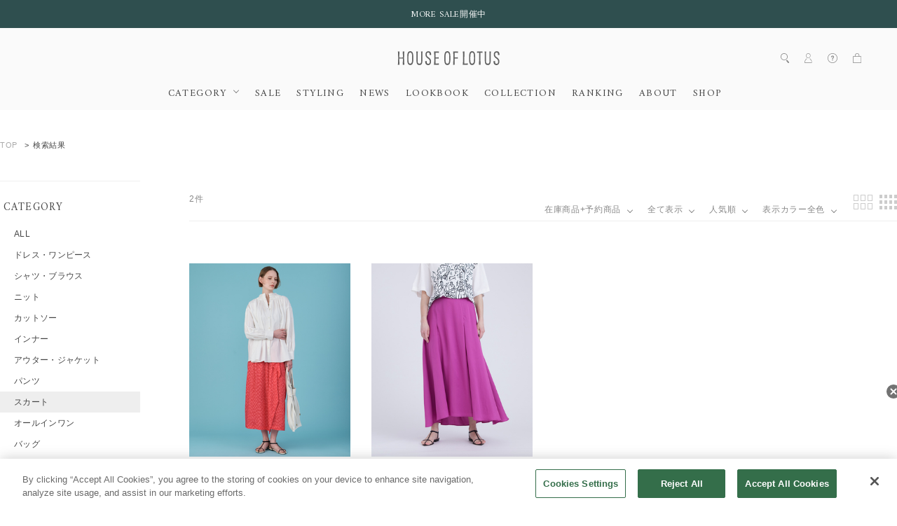

--- FILE ---
content_type: text/html;charset=Windows-31J
request_url: https://houseoflotus.jp/disp/CSfDispListPage_001.jsp?sale=1&cl=010&s=04&type=02&dispNo=001008
body_size: 46150
content:
<!DOCTYPE HTML>
<!--[if lt IE 7]><html class="no-js ie6 oldie" lang="ja"> <![endif]-->
<!--[if IE 7]><html class="no-js ie7 oldie" lang="ja"> <![endif]-->
<!--[if IE 8]><html class="no-js ie8 oldie" lang="ja"> <![endif]-->
<!--[if gt IE 8]><!-->
<html lang="ja" prefix="og: http://ogp.me/ns#">
<!--<![endif]-->
<head>
<meta charset="Windows-31J" />
<meta http-equiv="Content-Type" content="text/html; charset=Shift_JIS" />
<meta http-equiv="Content-Style-Type" content="text/css" />
<meta property="og:locale" content="ja_JP" />
<meta property="og:type" content="article" />
<meta property="og:url" content="https://houseoflotus.jp/disp/CSfDispListPage_001.jsp?sale=1&dispNo=001008&cl=010&s=04&type=02" />
<meta property="og:site_name" content="ハウス オブ ロータス＜HOUSE OF LOTUS＞公式サイト" />
<meta property="og:title" content="&nbsp;スカート｜ハウス オブ ロータス＜HOUSE OF LOTUS＞公式サイト" />
<meta property="og:image" content="https://houseoflotus.jp/images/parts/ogp_logo.png" />
<meta property="og:description" content="スカートの

商品一覧をご覧いただけます。｜ハウス オブ ロータス＜HOUSE OF LOTUS＞公式サイト・直営通販サイトです。クリエイティブディレクターである桐島かれんの、さまざまな国や文化を巡り培ってきた美意識や哲学を「装う」「暮らす」「もてなす」の切り口で表現していくライフクラフトブランド。コンセプトは「Happiness of Life」。店舗情報、特集、ブログなど、ウェア・雑貨ハウス オブ ロータスのすべてをご紹介します。オンライショップは最短翌日発送。" /><meta name="twitter:card" content="summary" />
<meta name="twitter:site" content="@houseoflotus" />
<meta property="fb:app_id" content="221744651891626" />
<meta name="viewport" content="width=device-width, initial-scale=1">
<meta name="format-detection" content="telephone=no" />
<meta http-equiv="Content-Type" content="text/html; charset=Shift_JIS" />
<meta name="description" content="スカートの

商品一覧をご覧いただけます。｜ハウス オブ ロータス＜HOUSE OF LOTUS＞公式サイト・直営通販サイトです。クリエイティブディレクターである桐島かれんの、さまざまな国や文化を巡り培ってきた美意識や哲学を「装う」「暮らす」「もてなす」の切り口で表現していくライフクラフトブランド。コンセプトは「Happiness of Life」。店舗情報、特集、ブログなど、ウェア・雑貨ハウス オブ ロータスのすべてをご紹介します。オンライショップは最短翌日発送。">
<meta name="keywords" content="House of Lotus,ハウスオブロータス,通販,レディス,メンズ,バッグ,アクセサリー,時計,シューズ,服">
<title>&nbsp;スカート｜ハウス オブ ロータス＜HOUSE OF LOTUS＞公式サイト</title>
<link rel="shortcut icon" href="/images/parts/favicon.ico" type="image/vnd.microsoft.icon">
<link rel="icon" href="/images/parts/favicon.ico" type="image/vnd.microsoft.icon">
<link href="//fonts.googleapis.com/css?family=Amiri:400,700|Prata" rel="stylesheet">
<link href="../css/common.css?date=20251119100000" type="text/css" rel="stylesheet">
<link href="../css/houseoflotus.css?date=20251119100000" type="text/css" rel="stylesheet">
<link href="../css/fontawesome-all.css?date=20251119100000" type="text/css" rel="stylesheet">
<link href="../css/slick.css?date=20251119100000" type="text/css" rel="stylesheet">
<link href="../css/style.css?date=20251119100000" type="text/css" rel="stylesheet">
<link href="../css/itemlist.css?date=20251119100000" type="text/css" rel="stylesheet">
<link href="https://use.fontawesome.com/releases/v5.15.1/css/all.css" rel="stylesheet">


<!--[if lt IE 9]><script src="../js/respond.min.js"></script><![endif]-->
<!-- <script type="text/javascript" src="../js/jquery-1.10.2.min.js"></script> -->

<script type="text/javascript" src="../js/plugins/jquery-1.12.4.min.js?date=20251119100000"></script>

<script type="text/javascript" src="../js/plugins/picturefill.js?date=20251119100000"></script>
<script type="text/javascript" src="../js/plugins/jquery.waypoints.min.js?date=20251119100000"></script>
<script type="text/javascript" src="../js/plugins/slick.min.js?date=20251119100000"></script>
<script type="text/javascript" src="../js/plugins/jquery.touchwipe.1.1.1.js?date=20251119100000"></script>
<script type="text/javascript" src="../js/plugins/jquery.colorbox.js?date=20251119100000"></script>
<script type="text/javascript" src="../js/plugins/jquery.ba-throttle-debounce.js?date=20251119100000"></script>

<script type="text/javascript" src="../js/houseoflotus.js?date=20251119100000"></script>
<script type="text/javascript" src="../js/yjdmd5.js?date=20251119100000"></script>

<script type="text/javascript" src="https://cdn.jsdelivr.net/npm/url-polyfill@1.1.12/url-polyfill.min.js"></script>
<script type="text/javascript" src="https://cdn.jsdelivr.net/npm/url-search-params-polyfill@8.1.0/index.min.js"></script>


<script type="text/javascript" src="../js/disp.js?date=20251119100000"></script>
<!-- Google Tag Manager -->
<script>(function(w,d,s,l,i){w[l]=w[l]||[];w[l].push({'gtm.start':
new Date().getTime(),event:'gtm.js'});var f=d.getElementsByTagName(s)[0],
j=d.createElement(s),dl=l!='dataLayer'?'&l='+l:'';j.async=true;j.src=
'https://www.googletagmanager.com/gtm.js?id='+i+dl;f.parentNode.insertBefore(j,f);
})(window,document,'script','dataLayer','GTM-5CK7LQZ');</script>
<!-- End Google Tag Manager --><script type="text/javascript">
var md5email = yjd_md5('null');

	var product_lists = [];
	
		product_lists.push(
			"3025101102041020"
		);
	
		product_lists.push(
			"3023101110041020"
		);
	
	window.dataLayer = window.dataLayer || [];
	dataLayer.push({
	    'PageType': 'Listingpage',
	    'HashedEmail': md5email,
	    'ProductIDList': product_lists
	});
</script>
<!-- NaviPlus RetargetingMail -->
<!--
<script type="text/plain" class="optanon-category-C0002">
  (function() {
    var s = document.createElement('script');
    s.type = 'text/javascript';
    s.async = true;
    s.src = "https://bvr.ast.snva.jp/beaver.js?serial=";
    var x = document.getElementsByTagName('script')[0];
    x.parentNode.insertBefore(s, x);
  })();
  var _sna_dam = _sna_dam || [];
</script>
 -->
<!-- End NaviPlus RetargetingMail -->


<script type="text/plain" class="optanon-category-C0002">
(function(i,s,o,g,r,a,m){i['GoogleAnalyticsObject']=r;i[r]=i[r]||function(){
(i[r].q=i[r].q||[]).push(arguments)},i[r].l=1*new Date();a=s.createElement(o),
m=s.getElementsByTagName(o)[0];a.async=1;a.src=g;m.parentNode.insertBefore(a,m)
})(window,document,'script','https://www.google-analytics.com/analytics.js','ga');

  ga('create', 'UA-46129641-1', 'auto');
  ga('require', 'displayfeatures');
  ga('require', 'linkid', 'linkid.js');
  ga('send', 'pageview');

</script>

<script>
	$(window).on('resize', $.throttle( 250, function() {
		/*$('.brand-nm').tile(3);
		$('.item-nm').tile(3);*/
	})).trigger('resize');
	</script>
	<script>
	window.onload=function(){
		var search = location.search;
		var ww = $(window).innerWidth();
		if(search.indexOf("cl") > -1 && ww>768){
			$(".colorSelector .label").toggleClass('open');
			$(".colorSelector .label").next().slideToggle();
		}
	};
	</script><!-- iOS Safari and Chrome -->
<link rel="apple-touch-icon" href="https://houseoflotus.jp/images/common/apple-touch-icon.png" />
<link rel="apple-touch-icon-precomposed" href="https://houseoflotus.jp/images/common/apple-touch-icon-precomposed.png" />

<!-- Android標準ブラウザ(一部) -->
<link rel="shortcut icon" href="https://houseoflotus.jp/images/common/apple-touch-icon.png" />

<!-- ★ AmazonPay START -->
<!-- ★ AmazonPay END -->
</head>
<noscript><div style="border:1px solid #F00;background-color:#FEE;color:#F00;padding:4px;margin:4px 0px">当サイトを正常に閲覧いただくにはJavaScriptを有効にする必要があります。</div>
</noscript>
        <body class="dispListPage" id="">
		<!-- Google Tag Manager (noscript) -->
<noscript><iframe src="https://www.googletagmanager.com/ns.html?id=GTM-5CK7LQZ"
height="0" width="0" style="display:none;visibility:hidden"></iframe></noscript>
<!-- End Google Tag Manager (noscript) --><div id="container">
	<header id="commonHeaderImg">

			<!-- [ HTML INCLUDE ] -->
<style>
  #commonHeaderImg .campaign ul {
    padding: 12px 0 11px;
  }

  #commonHeaderImg .campaign ul li {
    padding-top: 2px;
    text-align: center;
  }

  #commonHeaderImg .campaign ul li:first-child {
    border-left: none;
  }

  #commonHeaderImg .campaign {
    text-align: center;
  }

  @media screen and (max-width: 767px) {
    #commonHeaderImg .campaign ul {
      padding: 8px 0 7px;
      font-family: 'Amiri', serif;
    }

    #commonHeaderImg .campaign ul li {
      margin-left: 7px;
      padding-left: 7px;
      padding-top: 6px;
      display: inline-block;
      border-left: 1px #efefef solid;
      line-height: 11px;
    }

    #commonHeaderImg .campaign ul li:first-child {
      border-left: none;
    }
  }
</style>

<a href="https://houseoflotus.jp/disp/CSfDispListPage_001.jsp?sale=1&isInStock=1">
  <div class="tagline campaign">
    <ul>
      <li>MORE SALE開催中</li>
    </ul>
  </div>
</a>
<!-- [ /HTML INCLUDE ] -->


<!-- https://houseoflotus.jp/disp/CSfDispListPage_001.jsp?shopNo=0000100037&dispNo2=011102002002&s=&pl=
 の応急処置 -->
 <style>
  .listHeader .sortCategory {
    top: auto !important;
}

@media screen and (max-width: 768px) {
  .listHeader .sortCategory {
    top: 0 !important;
  }
  #commonHeaderImg .campaign ul li {
  overflow: hidden;          /* 溢れた部分を隠す */
  text-overflow: ellipsis;   /* 溢れた部分を「...」にする */
  white-space: nowrap;  
  display: block;
  }
}
</style><div class="siteLogo">
				<a href="https://houseoflotus.jp/top/CSfTop.jsp">
					<img src="../../images/common/logo_houseoflotus.svg" alt="HOUSE OF LOTUS">
				</a>
			</div>
			<div class="btnMenu">
				<span>menu</span>
			</div>
			<nav id="globalNavi">
				<ul>
					<div class="pc_dispnone">
						<li class="gnavi-account">
							<ul>
								<li><a href="https://houseoflotus.jp/member/CSfLogin.jsp">ログイン</a></li>
									<li><a href="https://houseoflotus.jp/member/CMmMemberEntry.jsp">新規会員登録</a></li>
								</ul>
						</li>
					</div>
					<li class="gnavi-categories tabletHover">
						<span class="btnCat">CATEGORY</span>
						<ul>
							<li class="btnBack"><span class="categoryClose">戻る</span></li>
							<li><a href="../disp/CSfDispListPage_001.jsp">ALL</a></li>
								<li><a href="../disp/CSfDispListPage_001.jsp?dispNo=001001">ドレス・ワンピース</a></li>
										<li><a href="../disp/CSfDispListPage_001.jsp?dispNo=001002">シャツ・ブラウス</a></li>
										<li><a href="../disp/CSfDispListPage_001.jsp?dispNo=001003">ニット</a></li>
										<li><a href="../disp/CSfDispListPage_001.jsp?dispNo=001004">カットソー</a></li>
										<li><a href="../disp/CSfDispListPage_001.jsp?dispNo=001005">インナー</a></li>
										<li><a href="../disp/CSfDispListPage_001.jsp?dispNo=001006">アウター・ジャケット</a></li>
										<li><a href="../disp/CSfDispListPage_001.jsp?dispNo=001007">パンツ</a></li>
										<li><a href="../disp/CSfDispListPage_001.jsp?dispNo=001008">スカート</a></li>
										<li><a href="../disp/CSfDispListPage_001.jsp?dispNo=001009">オールインワン</a></li>
										<li><a href="../disp/CSfDispListPage_001.jsp?dispNo=001010">バッグ</a></li>
										<li><a href="../disp/CSfDispListPage_001.jsp?dispNo=001011">シューズ</a></li>
										<li><a href="../disp/CSfDispListPage_001.jsp?dispNo=001012">ストール</a></li>
										<li><a href="../disp/CSfDispListPage_001.jsp?dispNo=001013">アクセサリー</a></li>
										<li><a href="../disp/CSfDispListPage_001.jsp?dispNo=001014">服飾小物</a></li>
										<li><a href="../disp/CSfDispListPage_001.jsp?dispNo=001015">雑貨・インテリア</a></li>
										<li><a href="../disp/CSfDispListPage_001.jsp?dispNo=001016">その他</a></li>
										</ul>
					</li>
					<li class="gnavi-news"><a href="https://houseoflotus.jp/disp/CSfDispListPage_001.jsp?sale=1&isInStock=1">SALE</a></li>
<!-- <li class="gnavi-lookbook"><a href="../../disp/CSfDispListPage_001.jsp?sellTp=1">PRE ORDER</a></li> -->
<li class="gnavi-styling"><a href="../../coordinate/CCOCoordinateList.jsp">STYLING</a></li>
<li class="gnavi-news"><a href="../../info/CSfViewNewsList.jsp">NEWS</a></li>
<li class="gnavi-lookbook"><a href="../../info/CSfLookBookPage.jsp?file=lookbook">LOOKBOOK</a></li>
<!-- <li class="gnavi-MOVIE"><a href="../../info/CSfLookBookPage.jsp?file=lookbook">MOVIE</a></li> -->
<li class="gnavi-collection"><a href="/info/CSfCollection.jsp?file=collection">COLLECTION</a></li>
<li class="gnavi-ranking"><a href="../../disp/CSfRankingDisplay.jsp">RANKING</a></li>
<li class="gnavi-about"><a href="../../info/CSfAboutPage.jsp?file=about">ABOUT</a></li>
<li class="gnavi-shop"><a href="../../info/CSfShopList.jsp?file=CSfShopList">SHOP</a></li>
<!--<li class="gnavi-shop"><a href="https://recruit.jobcan.jp/fec/list?category_id=52884" target="_blank">RECRUIT</a></li>-->
<!--
<li class="gnavi-catalog tabletHover">
    <span class="btnCat2">CATALOG</span>
						<ul>
							<li class="btnBack"><span class="CatalogClose">戻る</span></li>
							<li><a href="../../include_html/catalog/houseoflotus/2021ss/">houseoflotus</a></li>
								<li><a href="../../include_html/catalog/LOULOUWILLOUGHBY/2021ss/info/" target="_blank">LOULOU WILLOUGHBY</a></li>
										</ul>
-->

<!-- <div class="pc_dispnone">
    <li class="gnavi-onlineshop"><a
            href="../../disp/CSfDispListPage_001.jsp?dispNo=001&isInStock=1">ONLINE SHOP</a></li>
</div> -->
<!--<div class="pc_dispnone">
  <li class="gnavi-outlet"><a href="../../f/dsd-011012001--?dispNo=001&isInStock=1">OUTLET</a></li>
</div>
 -->
<div class="pc_dispnone">
  <li class="gnavi-guide"><a href="../../info/CSfCustomerSupport.jsp">ヘルプ</a></li>
</div>
<div class="pc_dispnone">
  <li class="gnavi-contact"><a href="../../common/CSfClaimForm.jsp">お問い合わせ</a></li>
</div>

<style>
  @media screen and (max-width: 768px) {

    #globalNavi>ul>li,
    .subNavi>ul>li {
      margin: 0;
      padding-bottom: 0;
      position: relative;
      display: block;
      line-height: 1.5;
      color: #444;
      font-family: 'Amiri', serif;
      font-size: 1.3rem;
      letter-spacing: 0;
      -webkit-transition: all ease .3s;
      transition: all ease .3s;
    }
  }

  @media screen and (min-width:769px) and (max-width:1500px) {

    #globalNavi>ul>li,
    .subNavi>ul>li {
      margin: 0 11px;
      padding-bottom: 16px;
      position: relative;
      display: inline-block;
      line-height: 1;
      color: #444;
      font-family: 'Amiri', serif;
      font-size: 1.4rem;
      letter-spacing: .1em;
      -webkit-transition: all ease .3s;
      transition: all ease .3s;
    }
  }

  @media screen and (max-width: 1280px) {
    .subNavi {
      position: absolute;
      right: 10;
      bottom: 51px;
    }
  }

</style>

<script>
  //footer navi acc
  $('#commonFooter .btnCat2').click(function () {
    var sw = $(window).innerWidth();
    if (sw < 769) {
      $(this).toggleClass('open');
      $(this).next().slideToggle();
    }
  });


  $('#globalNavi .btnCat2').click(function () {
    var sw = $(window).innerWidth();
    if (sw < 1024) {
      $('body').addClass('menuOpenCatalog');
      $('#globalNavi').animate({ scrollTop: 0 }, 0);
    }
  });
  $('#globalNavi .CatalogClose').click(function () {
    var sw = $(window).innerWidth();
    if (sw < 1024) {
      $('body').removeClass('menuOpenCatalog');
    }
  });


</script></ul>
				<div class="pc_dispnone">
					<ul class="sns">
						<li><a href="https://page.line.me/927knexb?openQrModal=true" target="_blank"><i class="fab fa-line"></i></a></li>
						<li><a href="https://www.instagram.com/houseoflotus_official/"> <i class="fab fa-instagram"></i></a></li>
						<li><a href="https://www.facebook.com/houseoflotus.official/" target="_blank"><i class="fab fa-facebook"></i></a></li>
						<!-- <li><a href="https://twitter.com/houseoflotus"> <i class="fab fa-twitter"></i></a></li> -->
					</ul>
				</div>
			</nav>
			<div class="subNavi">
				<ul>
					<li class="search">
						<div class="searchText">
							<form action="https://houseoflotus.jp/disp/CSfDispListPage_001.jsp">
								<input name="q" type="text" placeholder="何かお探しですか？">
								<input type="image" src="../../images/common/icon_search.svg" alt="search" value="">
								<input type="hidden" name="sale" value="1"><input type="hidden" name="dispNo" value="001008"><input type="hidden" name="cl" value="010"><input type="hidden" name="s" value="04"><input type="hidden" name="topDispFlag" value="" />
							</form>
						</div>
						<span class="icon"><img src="../../images/common/icon_search.svg" alt=""></span>
					</li>
					<li class="login"><span class="icon"><img src="../../images/common/icon_person.svg" alt=""></span>
						<ul>
							<li><a href="https://houseoflotus.jp/member/CSfLogin.jsp">ログイン</a></li>
								<li><a href="https://houseoflotus.jp/member/CMmMemberEntry.jsp">新規会員登録</a></li>
							</ul>
					</li>
					<li class="help">
						<span class="icon"><img src="../../images/common/icon_question.svg" alt=""></span>
						<ul style="left: -90px;">
							<li><a href="https://houseoflotus.jp/info/CSfCustomerSupport.jsp">ヘルプ</a></li>
							<li><a href="https://houseoflotus.jp/info/CSfFirstGuide.jsp?file=first">初めての方へ</a></li>
							<li><a href="https://houseoflotus.jp/common/CSfClaimForm.jsp">お問い合わせ</a></li>
							<!-- <li><a href="https://houseoflotus.jp/include_html/memberscard/">MEMBER'S CARD</a></li> -->
						</ul>
					</li>
					<li class="cart">
							<a class="icon" href="https://houseoflotus.jp/cart/CCtViewCart_001.jsp">
										<img src="../../images/common/icon_cart.svg" alt="">
										<span class="character"></span>
									</a>
								</li>
				</ul>
			</div>
		</header>
	<div id="mainArea" class="navColumn">
				<div class="inner">
					<div class="topicPath">
							<ul><li class="home"><a href="https://houseoflotus.jp/top/CSfTop.jsp">TOP</a></li>
		<li class="current">検索結果</li></ul>
						</div>
					<link href="../../css/itemlist.css" type="text/css" rel="stylesheet">
		<script type="text/javascript" src="../../js/libs.min.js"></script>
		<script type="text/javascript" src="../js/async.js"></script>
		<!--<script>
		$(function() {
			// hashに保存されたクリック位置を変数に保持する。
			// hashに保持された値は文字列:"#0000"となるため#以降を抜き出し-0をして数値に変換する
			{var location = window.location.hash.substring(1) - 0;}
			$.ajaxSetup({
				beforeSend: function(xhr){
				xhr.overrideMimeType("text/html;charset=Shift_JIS");
				}
			});
			$.autopager({
				autoLoad: true,
				content: '.autoPagerList li.autoPager',
				appendTo: '.autoPagerList',
				link: '.viewmore a',
				start: function(){
					$('.loading').show();
				},
				load: function(current, next){
					var content = $('.autoPagerList li.autoPager').filter(':last');
					// 前回クリックした位置(location)より表示しているcontentの位置(content.offset.top+content.height)が下の場合、
					// aoutpageを実行する
					if (content.offset().top + content.height() < location) {
						// 500ms後にloadを再実行する
						setTimeout(function(){$.autopager('load');}, 500);
						return false;
					}
					content.find("img").one("load",
							// 前回クリックした位置より表示しているcontentの位置が下の場合、locationを移動する。
							// 再実行されないようにlocationを初期化する。
							function(){
										if(content.offset().top + content.height() > location && location > 0)
										{
											$('html, body').animate({ scrollTop: location }, 500);
											location = 0;
										}
						}).each(function() {
						  if(this.complete) $(this).load();
						});

					$('.loading').hide();

				}
			});
			$('.viewmore a').click(function(e) {
				e.preventDefault();
				$.autopager('load');
				return false;
			});
			window.onpageshow = function() {
				if(location > 0){
					$.autopager('load');
					return false;
				}
			};
		});
		</script> -->
		<!--<script>
			$(document).on('click', 'a', function(){window.location.hash = $(document).scrollTop();});
		</script>-->

					<!-- 左メニュー実態  -->
					<script>
function removeSelect(id){
	/* document.getElementById("clSelect").value = ""; */
	var getId = document.getElementById(id);
	getId.removeAttribute("class");
}
function changeClass(text){
	var getClass = document.getElementById('selectorColorName');
	$("#selectorColorName").empty();
	var div1 = document.createElement('div');
	div1.className = "colorName";
	div1.textContent = text;
	getClass.appendChild(div1);
}
function defaultClass(){
	var getClass = document.getElementById('selectorColorName');
	$("#selectorColorName").empty();
	var div1 = document.createElement('div');
	div1.className = "colorName";
	div1.textContent = "指定なし";
	getClass.appendChild(div1);
}
function switchSelect(p){
	switch(p){
	case '001':
		removeSelect('color01Id');
		break;
	case '002':
		removeSelect('color02Id');
		break;
	case '003':
		removeSelect('color03Id');
		break;
	case '004':
		removeSelect('color04Id');
		break;
	case '005':
		removeSelect('color05Id');
		break;
	case '006':
		removeSelect('color06Id');
		break;
	case '007':
		removeSelect('color07Id');
		break;
	case '008':
		removeSelect('color08Id');
		break;
	case '009':
		removeSelect('color09Id');
		break;
	case '010':
		removeSelect('color10Id');
		break;
	case '011':
		removeSelect('color11Id');
		break;
	case '012':
		removeSelect('color12Id');
		break;
	case '013':
		removeSelect('color13Id');
		break;
	case '014':
		removeSelect('color14Id');
		break;
	case '015':
		removeSelect('color15Id');
		break;
	}
}
function colorSelect(id, p, text) {
	var paramCl = document.getElementById("paramCl").value;
	if(paramCl!=p){
		switchSelect(paramCl);
	}
	var param = document.getElementById("clSelect").value;
	if(param!=p){
		switchSelect(param);
	}
	var getId = document.getElementById(id);
	var checkClass = getId.hasAttribute("class");
	if(checkClass == true){
		getId.removeAttribute("class");
		document.getElementById("clSelect").value = "";
		defaultClass();
	}else{
		getId.removeAttribute("class");
		getId.className = "select";
		document.getElementById("clSelect").value = p;
		changeClass(text);
	}
}
</script>


	<nav class="itemNavi">
	<div class="itemNaviInner">

	<form
		action="https://houseoflotus.jp/disp/CSfDispListPage_001.jsp">
		<input name="pbc" type="hidden" value="houseoflotus">

		<!--<div class="itemNaviBox">
			<div class="label">BRAND
			</div>
			<div class="selector">
				<ul>
					<li >
					<a href="https://houseoflotus.jp/disp/CSfDispListPage_001.jsp?sale=1&dispNo=001008&cl=010&s=04&type=02"class="select">
					ALL
					</a>
					</li>
					</ul>
			</div>
		</div>-->
		<div class="itemNaviBox">
			<div class="label">CATEGORY
			</div>
			<div class="selector">
				<ul>
				<li>
					<a
					href="https://houseoflotus.jp/disp/CSfDispListPage_001.jsp?sale=1&cl=010&s=04&type=02&dispNo=">ALL</a>
				</li>
				<li>
							<a
							href="https://houseoflotus.jp/disp/CSfDispListPage_001.jsp?sale=1&cl=010&s=04&type=02&dispNo=001001">ドレス・ワンピース</a>
						</li>
						<li>
							<a
							href="https://houseoflotus.jp/disp/CSfDispListPage_001.jsp?sale=1&cl=010&s=04&type=02&dispNo=001002">シャツ・ブラウス</a>
						</li>
						<li>
							<a
							href="https://houseoflotus.jp/disp/CSfDispListPage_001.jsp?sale=1&cl=010&s=04&type=02&dispNo=001003">ニット</a>
						</li>
						<li>
							<a
							href="https://houseoflotus.jp/disp/CSfDispListPage_001.jsp?sale=1&cl=010&s=04&type=02&dispNo=001004">カットソー</a>
						</li>
						<li>
							<a
							href="https://houseoflotus.jp/disp/CSfDispListPage_001.jsp?sale=1&cl=010&s=04&type=02&dispNo=001005">インナー</a>
						</li>
						<li>
							<a
							href="https://houseoflotus.jp/disp/CSfDispListPage_001.jsp?sale=1&cl=010&s=04&type=02&dispNo=001006">アウター・ジャケット</a>
						</li>
						<li>
							<a
							href="https://houseoflotus.jp/disp/CSfDispListPage_001.jsp?sale=1&cl=010&s=04&type=02&dispNo=001007">パンツ</a>
						</li>
						<li class="current"><a
							href="https://houseoflotus.jp/disp/CSfDispListPage_001.jsp?sale=1&cl=010&s=04&type=02&dispNo=001008"class="select">スカート</a>
						</li>
						<li>
							<a
							href="https://houseoflotus.jp/disp/CSfDispListPage_001.jsp?sale=1&cl=010&s=04&type=02&dispNo=001009">オールインワン</a>
						</li>
						<li>
							<a
							href="https://houseoflotus.jp/disp/CSfDispListPage_001.jsp?sale=1&cl=010&s=04&type=02&dispNo=001010">バッグ</a>
						</li>
						<li>
							<a
							href="https://houseoflotus.jp/disp/CSfDispListPage_001.jsp?sale=1&cl=010&s=04&type=02&dispNo=001011">シューズ</a>
						</li>
						<li>
							<a
							href="https://houseoflotus.jp/disp/CSfDispListPage_001.jsp?sale=1&cl=010&s=04&type=02&dispNo=001012">ストール</a>
						</li>
						<li>
							<a
							href="https://houseoflotus.jp/disp/CSfDispListPage_001.jsp?sale=1&cl=010&s=04&type=02&dispNo=001013">アクセサリー</a>
						</li>
						<li>
							<a
							href="https://houseoflotus.jp/disp/CSfDispListPage_001.jsp?sale=1&cl=010&s=04&type=02&dispNo=001014">服飾小物</a>
						</li>
						<li>
							<a
							href="https://houseoflotus.jp/disp/CSfDispListPage_001.jsp?sale=1&cl=010&s=04&type=02&dispNo=001015">雑貨・インテリア</a>
						</li>
						<li>
							<a
							href="https://houseoflotus.jp/disp/CSfDispListPage_001.jsp?sale=1&cl=010&s=04&type=02&dispNo=001016">その他</a>
						</li>
						</ul>
				</div>
				</div>
				<div class="itemNaviBox">
				<div class="label">PRICE TYPE</div>
				<div class="selector">
					<ul>
						<li ><a href="https://houseoflotus.jp/disp/CSfDispListPage_001.jsp?dispNo=001008&cl=010&s=04&type=02">ALL</a></li>
                 			<li><a href="https://houseoflotus.jp/disp/CSfDispListPage_001.jsp?dispNo=001008&cl=010&s=04&type=02&sale=2">通常価格</a></li>

					<li ><a href="https://houseoflotus.jp/disp/CSfDispListPage_001.jsp?dispNo=001008&cl=010&s=04&type=02&sale=1"class="select">SPECIAL PRICE</a></li>

					</ul>
				</div>
			</div>
		<div class="itemNaviBox colorSelector">
				<div class="label">COLOR
				</div>
				<div class="selector">
					<div class="colorSelectorInner">
						<div class="subLabel">COLOR</div>
							<ul>
								<li class="color01" style='opacity: 0.5;'><a href="https://houseoflotus.jp/disp/CSfDispListPage_001.jsp?sale=1&dispNo=001008&s=04&type=02&cl=001"></a></li>
								<li class="color02" style='opacity: 0.5;'><a href="https://houseoflotus.jp/disp/CSfDispListPage_001.jsp?sale=1&dispNo=001008&s=04&type=02&cl=002"></a></li>
								<li class="color03" style='opacity: 0.5;'><a href="https://houseoflotus.jp/disp/CSfDispListPage_001.jsp?sale=1&dispNo=001008&s=04&type=02&cl=003"></a></li>
								<li class="color04" style='opacity: 0.5;'><a href="https://houseoflotus.jp/disp/CSfDispListPage_001.jsp?sale=1&dispNo=001008&s=04&type=02&cl=004"></a></li>
								<li class="color05" style='opacity: 0.5;'><a href="https://houseoflotus.jp/disp/CSfDispListPage_001.jsp?sale=1&dispNo=001008&s=04&type=02&cl=005"></a></li>
								<li class="color06" style='opacity: 0.5;'><a href="https://houseoflotus.jp/disp/CSfDispListPage_001.jsp?sale=1&dispNo=001008&s=04&type=02&cl=006"></a></li>
								<li class="color07" style='opacity: 0.5;'><a href="https://houseoflotus.jp/disp/CSfDispListPage_001.jsp?sale=1&dispNo=001008&s=04&type=02&cl=007"></a></li>
								<li class="color08" style='opacity: 0.5;'><a href="https://houseoflotus.jp/disp/CSfDispListPage_001.jsp?sale=1&dispNo=001008&s=04&type=02&cl=008"></a></li>
								<li class="color09" style='opacity: 0.5;'><a href="https://houseoflotus.jp/disp/CSfDispListPage_001.jsp?sale=1&dispNo=001008&s=04&type=02&cl=009"></a></li>
								<li class="color10" ><a href="https://houseoflotus.jp/disp/CSfDispListPage_001.jsp?sale=1&dispNo=001008&s=04&type=02&cl=010"></a></li>
								<li class="color11" style='opacity: 0.5;'><a href="https://houseoflotus.jp/disp/CSfDispListPage_001.jsp?sale=1&dispNo=001008&s=04&type=02&cl=011"></a></li>
								<li class="color12" style='opacity: 0.5;'><a href="https://houseoflotus.jp/disp/CSfDispListPage_001.jsp?sale=1&dispNo=001008&s=04&type=02&cl=012"></a></li>
								<li class="color13" style='opacity: 0.5;'><a href="https://houseoflotus.jp/disp/CSfDispListPage_001.jsp?sale=1&dispNo=001008&s=04&type=02&cl=013"></a></li>
								<li class="color14" style='opacity: 0.5;'><a href="https://houseoflotus.jp/disp/CSfDispListPage_001.jsp?sale=1&dispNo=001008&s=04&type=02&cl=014"></a></li>
								<li class="color15" style='opacity: 0.5;'><a href="https://houseoflotus.jp/disp/CSfDispListPage_001.jsp?sale=1&dispNo=001008&s=04&type=02&cl=015"></a></li>
                  				 </ul>
                  			<div class="colorClose">close</div>
                  			<div class="btnSelect"><span>選択する</span></div>
                  		</div>
                   </div>
                </div>

                <div class="itemNaviBox itemNaviRanking">
                	<div class="label"><a href="../disp/CSfRankingDisplay.jsp">RANKING</a></div>
                </div>
<!--                <div class="itemNaviBox itemNaviOutlet">
                	<div class="label"><a href="../f/dsd-011012001--?dispNo=001&isInStock=1">OUTLET</a></div>
                </div> -->
		</div>
		<!-- /.subCol -->
	</form>

</nav>

<nav class="itemNaviSP">
	<div class="itemNaviInner">
		<div class="spSortMenuHeader">
			<div class="title">絞り込み検索</div>
			<div class="closeSortMenu">戻る</div>
		</div>

		<form action="https://houseoflotus.jp/disp/CSfDispListPage_001.jsp" method="get" name="abc" id="abc">

		<!-- キーワード -->
		<div class="itemNaviSearch">
			<div class=" searchArea">
				<input name="q" type="text" value="" autocomplete="off" placeholder="何かお探しですか？" class="enterKeyword">
				<input type="image" src="../../images/common/icon_search.svg" alt="search" class="btnSearch" value="search">
			</div>
		</div>
		<!-- キーワード -->

		<!--<div class="itemNaviBox">
			<div class="label">BRAND</div>
			<div class="selector">
				<select id="g" name="g">
					<option value="">
					指定なし
					</option>
				</select>
			</div>
		</div>  -->
		<div class="itemNaviBox">
			<div class="label">CATEGORY</div>
			<div class="selector">
				<select id="dispNo" name="dispNo">
				<option value="">
					
				指定なし</option>
				<option value="001001">
							ドレス・ワンピース</option>
						<option value="001002">
							シャツ・ブラウス</option>
						<option value="001003">
							ニット</option>
						<option value="001004">
							カットソー</option>
						<option value="001005">
							インナー</option>
						<option value="001006">
							アウター・ジャケット</option>
						<option value="001007">
							パンツ</option>
						<option selected value="001008" class="current">スカート</option>
						<option value="001009">
							オールインワン</option>
						<option value="001010">
							バッグ</option>
						<option value="001011">
							シューズ</option>
						<option value="001012">
							ストール</option>
						<option value="001013">
							アクセサリー</option>
						<option value="001014">
							服飾小物</option>
						<option value="001015">
							雑貨・インテリア</option>
						<option value="001016">
							その他</option>
						</select>
				</div>
		</div>

<div class="itemNaviBox">
			<div class="label">PRICE TYPE</div>
			<div class="selector">
				<select id="sale" name="sale">
				<option value="">
						指定なし</option>
						<option value="2">
						通常価格</option>
						<option selected value="1">SPECIAL PRICE</option>
				</select>
			</div>
		</div>
	<div class="itemNaviBox colorSelector">
			<div class="label">COLOR</div>
			<div class="selector" id="selectorColorName">
				<div class="colorName">
					 ピンク</div>
			</div>
				<div class="csModal">
					<div class="colorSelectorInner">
						<div class="subLabel">COLOR</div>
						<ul>
							<input type="hidden" name="cl" id="clSelect" value="010">
							<input type="hidden" id="paramCl" value="010">
							<li class="color01"><a href="#" id="color01Id" onclick="colorSelect('color01Id','001','ホワイト')"></a></li>
							<li class="color02"><a href="#" id="color02Id" onclick="colorSelect('color02Id','002','ブラック')"></a></li>
							<li class="color03"><a href="#" id="color03Id" onclick="colorSelect('color03Id','003','グレー')"></a></li>
							<li class="color04"><a href="#" id="color04Id" onclick="colorSelect('color04Id','004','ブラウン')"></a></li>
							<li class="color05"><a href="#" id="color05Id" onclick="colorSelect('color05Id','005','ベージュ')"></a></li>
							<li class="color06"><a href="#" id="color06Id" onclick="colorSelect('color06Id','006','グリーン')"></a></li>
							<li class="color07"><a href="#" id="color07Id" onclick="colorSelect('color07Id','007','ブルー')"></a></li>
							<li class="color08"><a href="#" id="color08Id" onclick="colorSelect('color08Id','008','パープル')"></a></li>
							<li class="color09"><a href="#" id="color09Id" onclick="colorSelect('color09Id','009','イエロー')"></a></li>
							<li class="color10"><a href="#" id="color10Id" onclick="colorSelect('color10Id','010','ピンク')"class="select"></a></li>
							<li class="color11"><a href="#" id="color11Id" onclick="colorSelect('color11Id','011','レッド')"></a></li>
							<li class="color12"><a href="#" id="color12Id" onclick="colorSelect('color12Id','012','オレンジ')"></a></li>
							<li class="color13"><a href="#" id="color13Id" onclick="colorSelect('color13Id','013','シルバー')"></a></li>
							<li class="color14"><a href="#" id="color14Id" onclick="colorSelect('color14Id','014','ゴールド')"></a></li>
							<li class="color15"><a href="#" id="color15Id" onclick="colorSelect('color15Id','015','その他')"></a></li>
						</ul>
						<div class="colorClose">close</div>
						<div class="btnSelect">
							<span>選択する</span>
						</div>
					</div>
			</div>
		</div>

		<div class="itemNaviBox itemNaviStockInfo">
			<div class="label">在庫商品+予約商品</div>
			<div class="selector">
				<select id="sellTp" name="sellTp">
				<option value="">指定なし</option>
				<option value="0">在庫商品</option>
				<option value="1">予約商品</option>
				</select>
			</div>
		</div>

		<div class="itemNaviBox itemNaviDisp">
			<div class="label">在庫状況</div>
			<div class="selector">
				<select id="isInStock" name="isInStock">
				<option value="">指定なし</option>
						<option value="1">
							在庫あり</option>
							</select>
			</div>
		</div>
		<div class="btnSort">
			 <span onclick='document.getElementById("abc").submit()'>検索する</span>
		</div>
		</form>
	</div>
</nav><!-- メイン  -->
					<div class="contents">

					<div class="listHeader">
					<div class="serch-result mt20">

										</div>
								<div class="sortNum">2件</div>
					<form name="sort_form">
					<ul class="sortCategory">
					<li class="stockInfo tabletHover">
					<span>在庫商品+予約商品</span>
              			<ul>
						<li><a href="https://houseoflotus.jp/disp/CSfDispListPage_001.jsp?sale=1&dispNo=001008&cl=010&s=04&type=02"class="select">在庫商品+予約商品</a></li>
						<li><a href="https://houseoflotus.jp/disp/CSfDispListPage_001.jsp?sale=1&dispNo=001008&cl=010&s=04&type=02&sellTp=0">在庫商品</a></li>
						<li><a href="https://houseoflotus.jp/disp/CSfDispListPage_001.jsp?sale=1&dispNo=001008&cl=010&s=04&type=02&sellTp=1">予約商品</a></li>
                </ul>
              </li>

              <li class="desipAll tabletHover">
                <span>全て表示</span>
              	<ul>
					<li><a href="https://houseoflotus.jp/disp/CSfDispListPage_001.jsp?sale=1&dispNo=001008&cl=010&s=04&type=02"class="select">全て表示</a></li>
					<li>
						<a href="https://houseoflotus.jp/disp/CSfDispListPage_001.jsp?sale=1&dispNo=001008&cl=010&s=04&type=02&isInStock=1">在庫あり
						</a>
					</li>
                </ul>
              </li>

              <li class="sortLatest tabletHover">
              <span>人気順</span>
              <ul>
                  <li><a href="https://houseoflotus.jp/disp/CSfDispListPage_001.jsp?sale=1&dispNo=001008&cl=010&type=02&s=01" >新着順</a></li>
                  <li><a href="https://houseoflotus.jp/disp/CSfDispListPage_001.jsp?sale=1&dispNo=001008&cl=010&type=02&s=04" class="select">人気順</a></li>
                  <li><a href="https://houseoflotus.jp/disp/CSfDispListPage_001.jsp?sale=1&dispNo=001008&cl=010&type=02&s=02" >価格が安い順</a></li>
                  <li><a href="https://houseoflotus.jp/disp/CSfDispListPage_001.jsp?sale=1&dispNo=001008&cl=010&type=02&s=03" >価格が高い順</a></li>
                </ul>
              </li>
				<li class="dispColor tabletHover">
				<span>表示カラー全色</span>
						<ul>
						<!-- <li><a href="#" class="select">表示カラー1色</a></li>
						<li><a href="#">表示カラー全色</a></li> -->
						<li><a href="https://houseoflotus.jp/disp/CSfDispListPage_001.jsp?sale=1&dispNo=001008&cl=010&s=04&type=02&topDispFlag=1">表示カラー1色</a></li>
						<li><a href="https://houseoflotus.jp/disp/CSfDispListPage_001.jsp?sale=1&dispNo=001008&cl=010&s=04&type=02&topDispFlag=0"class="select">表示カラー全色</a></li>
					</ul></li>
			</ul>
            <ul class="columnChanger">
              <li class="col3 "><a href="https://houseoflotus.jp/disp/CSfDispListPage_001.jsp?sale=1&dispNo=001008&cl=010&s=04&type=01"><img src="../images/common/icon_3col.png" alt=""></a></li>
			  <li class="col4 select"><a href="https://houseoflotus.jp/disp/CSfDispListPage_001.jsp?sale=1&dispNo=001008&cl=010&s=04&type=02"><img src="../images/common/icon_4col.png" alt=""></a></li>
            </ul>
          </div>
		</form>

						<!-- <div class="itemListOuter"> -->

									<section class="itemList col4">
									<ul class="autoPagerList">
									<li class="autoPager">
					<div class="itemImage">
						<div class="itemLink">
							<a href="https://houseoflotus.jp/f/dsg-2666028"> <img
								src="https://ecs-cdn01.magaseek.com/houseoflotus/images/goods/FECHOL/prd/507832165009.jpg" alt="ランダムドットプリントスカート"
								onerror="alterImage(this, '../images/goods/bg_nowprinting_houseoflotus.png')">
							</a>
						</div>
						</div>

					<div class="itemName">ランダムドットプリントスカート</div> <div class="price priceSale">￥14,850<span class="discount">70%OFF</span>
							</div>
						<div class="likeButton">
						<a
								href="https://houseoflotus.jp/member/CSfLogin.jsp?favflg=true&goodsNo=2666028"><i
								class="far fa-heart" id="span-btn-heart2666028"></i><input type="hidden"
								id="2666028"></a>
								</div>
					<div class="itemIcons">
						</div>
			</li>

				<li class="autoPager">
					<div class="itemImage">
						<div class="itemLink">
							<a href="https://houseoflotus.jp/f/dsg-2513800"> <img
								src="https://ecs-cdn01.magaseek.com/houseoflotus/images/goods/FECHOL/prd/505218111009.jpg" alt="ソフトツイルタックフレアスカート"
								onerror="alterImage(this, '../images/goods/bg_nowprinting_houseoflotus.png')">
							</a>
						</div>
						</div>

					<div class="itemName">ソフトツイルタックフレアスカート</div> <div class="price priceSale">￥8,910<span class="discount">70%OFF</span>
							</div>
						<div class="likeButton">
						<a
								href="https://houseoflotus.jp/member/CSfLogin.jsp?favflg=true&goodsNo=2513800"><i
								class="far fa-heart" id="span-btn-heart2513800"></i><input type="hidden"
								id="2513800"></a>
								</div>
					<div class="nostock">在庫なし</div>
					<div class="itemIcons">
						<span class="icon">再入荷</span>
	</div>
			</li>

				</ul>
									</section>


									<!-- </div> -->

								<!-- /.mainCol -->

							<!-- /.fullContents -->
		</div>
			<div class="btnSortMenu">
				<span class="iconSort"> <img src="../../images/common/icon_sort.png" alt="">
				</span>
			</div>
			<div class="pagetop">
				<a href="#container"> <img src="../../images/common/icon_pagetop.png" alt="">
				</a>
			</div>
</div>
<!--[if lt IE 9]><script src="../../js/PIE.js"></script><![endif]-->


<!-- GTM Data Layer -->
<script type="text/javascript">
window.dataLayer = window.dataLayer || [];
dataLayer.push({
	
  	'search_string':'',
  	'content_category':'スカート',
  	'product_id_list':[{'productID':'3025101102041020'},{'productID':'3023101110041020'}]
 });
</script>
<!-- GTM Data Layer -->


</div><!-- #inner end -->
		</div><!-- #mainArea end -->
	<footer id="commonFooter">
	<nav class="footerNaviEC">
		<ul>
			<li>
				<span class="btnCat">CATEGORY</span>
				<ul>
					<li class="categoryList"><a href="../disp/CSfDispListPage_001.jsp?s=04">ALL</a></li>
					<li class="categoryList"><a href="../disp/CSfDispListPage_001.jsp?dispNo=001001&s=04&sale=1">ドレス・ワンピース</a></li>
								<li class="categoryList"><a href="../disp/CSfDispListPage_001.jsp?dispNo=001002&s=04&sale=1">シャツ・ブラウス</a></li>
								<li class="categoryList"><a href="../disp/CSfDispListPage_001.jsp?dispNo=001003&s=04&sale=1">ニット</a></li>
								<li class="categoryList"><a href="../disp/CSfDispListPage_001.jsp?dispNo=001004&s=04&sale=1">カットソー</a></li>
								<li class="categoryList"><a href="../disp/CSfDispListPage_001.jsp?dispNo=001005&s=04&sale=1">インナー</a></li>
								<li class="categoryList"><a href="../disp/CSfDispListPage_001.jsp?dispNo=001006&s=04&sale=1">アウター・ジャケット</a></li>
								<li class="categoryList"><a href="../disp/CSfDispListPage_001.jsp?dispNo=001007&s=04&sale=1">パンツ</a></li>
								<li class="categoryList current"><a href="../disp/CSfDispListPage_001.jsp?dispNo=001008&s=04&sale=1">スカート</a></li>
								<li class="categoryList"><a href="../disp/CSfDispListPage_001.jsp?dispNo=001009&s=04&sale=1">オールインワン</a></li>
								<li class="categoryList"><a href="../disp/CSfDispListPage_001.jsp?dispNo=001010&s=04&sale=1">バッグ</a></li>
								<li class="categoryList"><a href="../disp/CSfDispListPage_001.jsp?dispNo=001011&s=04&sale=1">シューズ</a></li>
								<li class="categoryList"><a href="../disp/CSfDispListPage_001.jsp?dispNo=001012&s=04&sale=1">ストール</a></li>
								<li class="categoryList"><a href="../disp/CSfDispListPage_001.jsp?dispNo=001013&s=04&sale=1">アクセサリー</a></li>
								<li class="categoryList"><a href="../disp/CSfDispListPage_001.jsp?dispNo=001014&s=04&sale=1">服飾小物</a></li>
								<li class="categoryList"><a href="../disp/CSfDispListPage_001.jsp?dispNo=001015&s=04&sale=1">雑貨・インテリア</a></li>
								<li class="categoryList"><a href="../disp/CSfDispListPage_001.jsp?dispNo=001016&s=04&sale=1">その他</a></li>
								</ul>
			</li>
			<li><a href="../coordinate/CCOCoordinateList.jsp">STYLING</a></li>
			<li><a href="../disp/CSfRankingDisplay.jsp">RANKING</a></li>
			<li><a href="../member/CSfLogin.jsp">ログイン ／ 新規会員登録</a></li>
			<li><a href="https://houseoflotus.jp/info/CSfFirstGuide.jsp?file=first">初めての方へ</a></li>
			<!-- <li><a href="../include_html/memberscard/">MEMBER'S CARD</a></li> -->
			<li><a href="https://houseoflotus.jp/info/CSfCustomerSupport.jsp">ヘルプ</a></li>
		</ul>
	</nav>
	<nav class="footerNavi">
		<ul>
			<li><a href="https://houseoflotus.jp/include_html/company/">会社概要</a></li>
			<li><a href="https://recruit.jobcan.jp/fec/list?category_id=52884">採用情報</a></li>
			<li class="pc"><a href="https://houseoflotus.jp/info/CSfCustomerSupport.jsp">ヘルプ</a></li>
			<li class="sp"><a href="https://houseoflotus.jp/common/CSfClaimForm.jsp">お問い合わせ</a></li>
			<!-- <li class="pc"><a href="../include_html/memberscard/">MEMBER'S CARD</a></li> -->
			<li><a href="https://houseoflotus.jp/member/CMmMemberPolicy.jsp">会員規約</a></li>
			<li><a href="https://houseoflotus.jp/info/CSfMemberAgreement.jsp">利用規約</a></li>
			<li><a href="https://houseoflotus.jp/info/CSfPrivacyPolicy.jsp">個人情報保護方針</a></li>
			<li><a href="https://houseoflotus.jp/info/CSfCookiePolicy.jsp">クッキーポリシー</a></li>
			<li><a href="https://houseoflotus.jp/info/CSfCommerceNotation.jsp">特定商取引法に基づく表記</a></li>
		</ul>
	</nav>
	<ul class="sns">
		<li><a href="https://page.line.me/927knexb?openQrModal=true" target="_blank"><i class="fab fa-line"></i></a></li>
		<li><a href="https://www.instagram.com/houseoflotus_official/" target="_blank"><i class="fab fa-instagram"></i></a></li>
		<li><a href="https://www.facebook.com/houseoflotus.official/" target="_blank"><i class="fab fa-facebook"></i></a></li>
		<!--  <li><a href="https://twitter.com/houseoflotus" target="_blank"><i class="fab fa-twitter"></i></a></li>-->
	</ul>
	<div class="copyright">
		&copy; FAR EAST COMPANY INC.<br>
		<a href="https://www.anayi.com/top/CSfTop.jsp">ANAYI OFFICIAL SITE</a>&emsp;
		<a href="https://www.allureville.com/top/CSfTop.jsp">allureville OFFICIAL SITE</a>
	</div>
</footer>
	<div class="overlay"></div>
</div><!-- #container end -->
<!--[if lt IE 9]><script src="../js/PIE.js"></script><![endif]-->

<!-- GTM Data Layer -->
<!-- GTM Data Layer -->
<div style="display:none;"></div>
<script type="text/javascript" src="../js/list.js?date=20251119100000"></script>
    <div></div>
<script id="tagjs" type="text/plain" class="optanon-category-C0004">
  (function () {
    var tagjs = document.createElement("script");
    var s = document.getElementsByTagName("script")[0];
    tagjs.async = true;
    tagjs.src = "//s.yjtag.jp/tag.js#site=KZpb8Kj";
    s.parentNode.insertBefore(tagjs, s);
  }());
</script>
<noscript>
  <iframe data-src="//b.yjtag.jp/iframe?c=KZpb8Kj" width="1" height="1" frameborder="0" scrolling="no" marginheight="0" marginwidth="0" class="optanon-category-C0004"></iframe>
</noscript>

</body>
</html>

--- FILE ---
content_type: text/css
request_url: https://houseoflotus.jp/css/style.css?date=20251119100000
body_size: 165168
content:
@charset "Windows-31J";
/* CSS Document */

/* =============================================================================
 Reset
============================================================================= */

/*
html5doctor.com Reset Stylesheet
v1.6.1
Last Updated: 2010-09-17
Author: Richard Clark - http://richclarkdesign.com
Twitter: @rich_clark
*/

html, body, div, span, object, iframe,
h1, h2, h3, h4, h5, h6, p, blockquote, pre,
abbr, address, cite, code,
del, dfn, em, img, ins, kbd, q, samp,
small, strong, sub, sup, var,
b, i,
dl, dt, dd, ol, ul, li,
fieldset, form, label, legend,
table, caption, tbody, tfoot, thead, tr, th, td,
article, aside, canvas, details, figcaption, figure,
footer, header, hgroup, menu, nav, section, summary,
time, mark, audio, video {
	margin:0;
	padding:0;
	border:0;
	outline:0;
	font-size:100%;
	vertical-align:baseline;
	background:transparent;
}

body {
	line-height:1.5;
}

article,aside,details,figcaption,figure,
footer,header,hgroup,menu,nav,section {
	display:block;
}

nav ul,
ul {
	list-style:none;
}

blockquote, q {
	quotes:none;
}

blockquote:before, blockquote:after,
q:before, q:after {
	content:'';
	content:none;
}

a {
	margin:0;
	padding:0;
	font-size:100%;
	vertical-align:baseline;
	background:transparent;
}

/* change colours to suit your needs */
ins {
	background-color:#ff9;
	color:#000;
	text-decoration:none;
}

/* change colours to suit your needs */
mark {
	background-color:#ff9;
	color:#000;
	font-style:italic;
	font-weight:bold;
}

del {
	text-decoration: line-through;
}

abbr[title], dfn[title] {
	border-bottom:1px dotted;
	cursor:help;
}

table {
	border-collapse:collapse;
	border-spacing:0;
}

/* change border colour to suit your needs */
hr {
	display:block;
	height:1px;
	border:0;
	border-top:1px solid #cccccc;
	margin:1em 0;
	padding:0;
}

input, select {
	vertical-align:middle;
}



/* =============================================================================
 Fonts
============================================================================= */

html {
	font-size: 62.5%;
}
body {
	font-family:"ヒラギノ角ゴ Pro", "Hiragino Kaku Gothic Pro", "メイリオ", "Meiryo",Osaka,"ＭＳ Ｐゴシック","MS PGothic",sans-serif;
	font-size: 1.3rem;
}
.amiri {
  font-family: 'Amiri', serif;
}
.prata {
  font-family: 'Prata', serif;
}

@media screen and (max-width: 768px) {
  body {
    font-size: 1.2rem;
  }
}



/* =============================================================================
 Elements
============================================================================= */

/* color setting */
html {
}
body {
  color: #444;
}


/* link setting */
a {
  color: #444;
	text-decoration: none;
  outline: none;
}
a:hover {
  color: #ccc;
}


/* image setting */
img {
	max-width: 100%;
	vertical-align: bottom;
}

@media screen and (max-width: 768px) {
  img {
    width: 100%;
  }
}



/* =============================================================================
 Common Class
============================================================================= */

.alignleft { text-align: left;}
.aligncenter { text-align: center;}
.alignright { text-align: right;}
.bold { font-weight: bold;}
.clearfix:after {
	content: " ";
	display: block;
	clear: both;
}

@media screen and (min-width: 769px) {
  .onlySP {
    display: none;
  }
  .image a,
  .btn,
  .photo a {
    -webkit-backface-visibility: hidden;
    backface-visibility: hidden;
    -webkit-transition: opacity ease .3s;
    transition: opacity ease .3s;
  }
  .image a img,
  .btn img,
  .photo a img {
    -webkit-backface-visibility: hidden;
    backface-visibility: hidden;
  }
  .image a:hover,
  .btn:hover,
  .photo a:hover {
    opacity: .7;
  }
}

@media screen and (max-width: 768px) {
  .onlyPC {
    display: none;
  }
}



/* =============================================================================
 contents layout
============================================================================= */

/* main block */
#mainArea {
  padding-top: 157px;
  padding-bottom: 100px;
  position: relative;
}
.notagline #mainArea {
  padding-top: 117px;
}

@media screen and (max-width: 768px) {
  #mainArea {
    padding-top: 82px;
    padding-bottom: 60px;
  }
  .notagline #mainArea {
    padding-top: 46px;
  }
}


/* left navi page style */
.navColumn {
  margin: 0 auto;
  min-width: 1280px;
}
.navColumn:after {
  content: "";
  display: block;
  clear: both;
}
.navColumn .inner {
  margin: 0 auto;
  max-width: 1280px;
}
.navColumn .topicPath ul {
  padding: 0;
}
.navColumn .itemNavi {
  float: left;
  width: 200px;
}
.navColumn .contents {
  float: right;
  width: 1010px;
}
.navColumn .contents img {
	pointer-events: none;
}

@media screen and (max-width: 768px) {
  .navColumn {
    min-width: inherit;
  }
  .navColumn .itemNavi {
    float: none;
    width: auto;
  }
  .navColumn .contents {
    float: none;
    width: auto;
  }
}


/* section */
#mainArea:not(.liquidColumn) .section {
  margin-left: auto;
  margin-right: auto;
  width: 1280px;
}
#mainArea.liquidColumn .section {
  padding-left: 80px;
  padding-right: 80px;
}
@media screen and (max-width: 768px) {
  #mainArea:not(.liquidColumn) .section {
    padding-left: calc(20/750*100vw);
    padding-right: calc(20/750*100vw);
    width: auto;
  }
  #mainArea.liquidColumn .section {
    padding-left: calc(20/750*100vw);
    padding-right: calc(20/750*100vw);
  }
}



/* =============================================================================
 common header & global navi
============================================================================= */

@media screen and (min-width: 769px) {
  #commonHeader,
  #commonHeaderImg {
    position: fixed;
    width: 100%;
    height: 157px;
    z-index: 100;
    background-color: #fafafa;
    -webkit-transition: all ease .3s;
    transition: all ease .3s;
  }
  .notagline #commonHeader,
  .notagline #commonHeaderImg {
    height: 117px;
    -webkit-transition: none;
    transition: none;
  }
  #commonHeader .tagline,
  #commonHeaderImg .tagline  {
    background: #2f4f4f;
    color: #fff;
    position: relative;
    height: 40px;
    overflow: hidden;
    letter-spacing: .05em;
    -webkit-transition: height ease .3s;
    transition: height ease .3s;
    box-sizing: border-box;
  }
  #commonHeader .tagline a,
  #commonHeaderImg .tagline a {
    display: block;
  }
  #commonHeader .tagline ul {
    padding: 12px 0 11px;
    font-family: 'Amiri', serif;
    font-size: 0;
    text-align: center;
  }
  #commonHeaderImg .tagline ul {
    font-family: 'Amiri', serif;
    font-size: 0;
    text-align: center;
  }
  #commonHeader .tagline ul li {
    margin-left: 20px;
    padding-left: 20px;
    padding-top: 2px;
    border-left: 1px #efefef solid;
    line-height: 16px;
    display: inline-block;
    font-size: 1.2rem;
  }
  #commonHeaderImg .tagline ul li {
    border-left: 1px #efefef solid;
    line-height: 16px;
    display: inline-block;
    font-size: 1.2rem;
  }
  #commonHeader .tagline ul li:first-child {
    margin-left: 0;
    padding-left: 0;
    border-left: none;
  }
  #commonHeader .tagline .information {
    position: absolute;
    top: 14px;
    right: 30px;
    color: #aaa;
    font-size: 1.1rem;/*MAGAEEK*/
  }
  #commonHeader .tagline a:hover .information,
  #commonHeaderImg .tagline a:hover .information {
    color: #ccc;
  }
  #commonHeader .siteLogo,
  #commonHeaderImg .siteLogo {
    margin: 0 auto;
    padding: 24px 0;
    position: relative;
    width: 160px;
    z-index: 10;
    -webkit-transition: all ease .3s;
    transition: all ease .3s;
  }

  .siteLogo a {
    display: block;
  }

  /* scrolling */
  .scrolling #commonHeader,
  .scrolling #commonHeaderImg {
    height: 70px!important;
  }
  .scrolling #commonHeader .tagline,
  .scrolling #commonHeaderImg .tagline {
    border: none;
    height: 0;
  }
  .scrolling #commonHeader .siteLogo,
  .scrolling #commonHeaderImg .siteLogo {
    padding: 23px 40px 0 0;
    width: 126px;
  }
	.pc_ib { display:none!important; }
	.sp_ib { display:block!important; }
	#commonHeaderImg .tagline a {
		position: absolute;
	    width: 2000px;
	    height: 40px;
	    left: calc(50% - 1000px);
	    top: 0px;
	    bottom: 0px;
	}
	#commonHeaderImg .tagline img {
		width: 100%;
		max-width: 100%;
		height: auto;
		vertical-align: middle;
	}
}

@media screen and (max-width: 768px) {
  #commonHeader {
    border-bottom: 1px #e9e9e9 solid;
    position: fixed;
    width: 100%;
    height: 81px;
    z-index: 100;
    background-color: #fff;
    -webkit-transition: all ease .3s;
    transition: all ease .3s;
  }
  #commonHeaderImg {
    background: #fafafa;
    border-bottom: 1px #e9e9e9 solid;
    position: fixed;
    width: 100%;
    height: 81px;
    z-index: 100;
    background-color: #fff;
    -webkit-transition: all ease .3s;
    transition: all ease .3s;
  }
  .notagline #commonHeader,
  .notagline #commonHeaderImg {
    height: 46px;
    -webkit-transition: none;
    transition: none;
  }
  #commonHeader .tagline {
    border-bottom: 1px #efefef solid;
    position: relative;
    text-align: center;
    height: 33px;
    overflow: hidden;
    letter-spacing: .05em;
    -webkit-transition: height ease .3s;
    transition: height ease .3s;
    box-sizing: border-box;
  }
  #commonHeaderImg .tagline {
    background: #2f4f4f;
    color: #fff;
    border-bottom: 1px #efefef solid;
    position: relative;
    height: 38px;
    overflow: hidden;
    letter-spacing: .05em;
    -webkit-transition: height ease .3s;
    transition: height ease .3s;
    box-sizing: border-box;
  }
  #commonHeader .tagline ul {
    padding: 8px 0 7px;
    font-family: 'Amiri', serif;
    font-size: 0;
    text-align: center;
  }
  #commonHeaderImg .tagline_img ul {
    font-family: 'Amiri', serif;
    font-size: 0;
    text-align: center;
  }
  #commonHeader .tagline ul li {
    margin-left: 20px;
    padding-left: 20px;
    border-left: 1px #efefef solid;
    line-height: 11px;
    display: inline-block;
    font-size: 1.1rem;
  }
  #commonHeaderImg .tagline_img ul li {
    border-left: 1px #efefef solid;
    line-height: 11px;
    display: inline-block;
    font-size: 1.1rem;
  }
  #commonHeader .tagline ul li:first-child {
    margin-left: 0;
    padding-left: 0;
    border-left: none;
  }
  #commonHeader .tagline .information {
    position: absolute;
    right: calc(30/750*100vw);
    color: #444;
    font-size: 1.1rem;
  }

  /* scrolling */
  .scrolling #commonHeader,
  .notagline #commonHeader,
  .scrolling #commonHeaderImg,
  .notagline #commonHeaderImg {
    height: 46px!important;
  }
  .scrolling #commonHeader .tagline,
  .scrolling #commonHeaderImg .tagline {
    border: none;
    height: 0;
  }
  .scrolling #commonHeader .siteLogo,
  .scrolling #commonHeaderimg .siteLogo {
  }
   .pc_ib { display:none!important; }
   .sp_ib { display:block!important; }
	#commonHeaderImg .tagline a {
		position: absolute;
	    width: 2000px;
	    height: 40px;
	    left: calc(50% - 1000px);
	    top: 0px;
	    bottom: 0px;
	}
	#commonHeaderImg .tagline img {
		width: 100%;
		max-width: 100%;
		height: auto;
		vertical-align: middle;
	}
}

@media (max-width: 480px) {
  #commonHeaderImg {
    min-width: 320px;
  }
  #commonHeader {
    min-width: 320px;
  }
  #commonHeaderImg .tagline {
    height: 35px;
  }
  #commonHeader .tagline {
    height: 35px;
  }
   .pc_ib{ display:block!important; }
   .sp_ib { display:none!important; }
	#commonHeaderImg .tagline a {
		position: static;
	    width: 100%;
	    height: 35px;
	    left: 0px;
	    top: 0px;
	    bottom: 0px;
	}
	#commonHeaderImg .tagline img {
		height: 35px;
	}
}

/* =============================================================================
 global navi
============================================================================= */

@media screen and (min-width: 769px) {
  .btnMenu {
    display: none;
  }
  #globalNavi {
    position: absolute;
    bottom: 0;
    left: 0;
    width: 100%;
  }
  #globalNavi>ul,
  .subNavi>ul {
    font-size: 0;
    text-align: center;
    -webkit-transition: all ease .3s;
    transition: all ease .3s;
  }


  #globalNavi>ul>li,
  .subNavi>ul>li {
    margin: 0 20px;
    padding-bottom: 16px;
    position: relative;
    display: inline-block;
    line-height: 1;
    color: #444;
    font-family: 'Amiri', serif;
    font-size: 1.4rem;/*MAGAEEK*/
    letter-spacing: .1em;
    -webkit-transition: all ease .3s;
    transition: all ease .3s;
  }

  #globalNavi>ul>li.gnavi-categories {
    margin-left: 0;
  }
  #globalNavi>ul>li.gnavi-account,
  #globalNavi>ul>li.gnavi-guide,
  #globalNavi>ul>li.gnavi-contact{
    display: none;
  }
  #globalNavi>ul>li:last-child {
    margin-right: 0;
  }
  #globalNavi>ul>li>a,
  #globalNavi>ul>li>span {
    position: relative;
    display: block;
    color: #444;
  }
  #globalNavi>ul>li>a:before,
  #globalNavi>ul>li>span:before {
    content: '';
    display: block;
    position: absolute;
    bottom: -3px;
    left: 50%;
    width: 0;
    height: 1px;
    background-color: #ccc;
    -webkit-transform: translateX(-50%);
    transform: translateX(-50%);
    -webkit-transition: width ease .3s;
    transition: width ease .3s;
  }
  #globalNavi>ul>li.gnavi-categories.hover>a:before,
  #globalNavi>ul>li.gnavi-categories.hover>span:before,
  #globalNavi>ul>li>a:hover:before,
  #globalNavi>ul>li>span:hover:before {
    width: 100%;
  }
  #globalNavi>ul>li.gnavi-categories>a,
  #globalNavi>ul>li.gnavi-categories>span {
    padding-right: 18px;
  }
  #globalNavi>ul>li.gnavi-categories>a:after,
  #globalNavi>ul>li.gnavi-categories>span:after {
    margin-top: -1px;
    content: "";
    display: block;
    position: absolute;
    border-right: 1px #7f7f7f solid;
    border-bottom: 1px #7f7f7f solid;
    top: 0;
    right: 2px;
    width: 5px;
    height: 5px;
    -webkit-transform: rotate(45deg);
    -ms-transform: rotate(45deg);
    transform: rotate(45deg);
    -webkit-transition: all ease .3s;
    transition: all ease .3s;
  }
  /*
  #globalNavi>ul>li.gnavi-categories.hover>a:after,
  #globalNavi>ul>li.gnavi-categories.hover>span:after {
    margin-top: 2px;
    -webkit-transform: rotate(-135deg);
    -ms-transform: rotate(-135deg);
    transform: rotate(-135deg);
  }
  */
  #globalNavi>ul>li>ul,
  .subNavi>ul>li>ul {
    padding: 18px 20px 6px;
    position: absolute;
    top: 28px;
    left: -20px;
    display: block !important;
    background-color: rgba(255,255,255,.85);
    text-align: left;
    opacity: 0;
    visibility: hidden;
    -webkit-transition: all ease .3s;
    transition: all ease .3s;
  }
  #globalNavi>ul>li.hover>ul,
  .subNavi>ul>li:hover>ul {
    opacity: 1;
    visibility: visible;
  }
  #globalNavi>ul>li>ul {
    -moz-column-count: 2;
    -webkit-column-count: 2;
    column-count: 2;
  }
  #globalNavi>ul>li>ul li,
  .subNavi>ul>li>ul li {
    margin-bottom: 10px;
	font-family:"ヒラギノ角ゴ Pro", "Hiragino Kaku Gothic Pro", "メイリオ", "Meiryo",Osaka,"ＭＳ Ｐゴシック","MS PGothic",sans-serif;
    letter-spacing: .025em;
    font-size: 1.2rem;/*MAGASEEK*/
    white-space: nowrap;
  }
  #globalNavi>ul>li>ul li.btnBack {
    display: none;
  }
  #globalNavi>ul>li>ul li a {
    overflow:hidden;
    -webkit-backface-visibility:hidden;
    backface-visibility:hidden;
    padding-bottom: 3px;
    display: inline-block;
    border-bottom:  1px transparent solid;
  }
  #globalNavi>ul>li>ul li a:hover {
    border-bottom:  1px #ccc solid;
  }

  .subNavi {
    position: absolute;
    right: 30px;
    bottom: 0;
  }
  .subNavi>ul {
    margin-right: 12px;
  }
  .subNavi>ul>li {
    margin: 0 0 0 15px;
  }
  .subNavi>ul>li .icon {
    position: relative;
    display: block;
    cursor: pointer;
  }
  .subNavi>ul>li .icon:hover {
    opacity: .7;
  }
  .subNavi>ul>li .icon img {
    width: auto;
    max-width: 16px;
    height: 16px;
  }
  .subNavi>ul>li .searchText {
    position: absolute;
    right: 39px;
    width: 0;
    overflow: hidden;
    z-index: 2;
    background: #fafafa;
    -webkit-transition: width ease .3s;
    transition: width ease .3s;
  }
  .subNavi>ul>li.open  .searchText{
    margin-right: -39px;
    width: 140px;/*MAGAEEK*/
  }
  .subNavi>ul>li .searchText input[type="text"] {
    background: #fafafa;
    width: 180px;
    border: none;
    border-bottom: 1px #ccc solid;
    font-size: 1.1rem;/*MAGAEEK*/
	font-family:"ヒラギノ角ゴ Pro", "Hiragino Kaku Gothic Pro", "メイリオ", "Meiryo",Osaka,"ＭＳ Ｐゴシック","MS PGothic",sans-serif;
    outline: none;
  }
  .subNavi>ul>li .searchText ::-webkit-input-placeholder,
  .subNavi>ul>li .searchText ::-moz-placeholder,
  .subNavi>ul>li .searchText ::-ms-input-placeholder {
    color: #fff;
  }
  .subNavi>ul>li .searchText input[type="image"] {
    position: absolute;
    top: 0;
    right: 0;
    width: 14px;
  }
  .subNavi>ul>li.cart .cartNum {
    border-radius: 50%;
    display: block;
    position: absolute;
    top: -6px;
    right: -12px;
    width: 16px;
    height: 16px;
    line-height: 16px;
    color: #fff;
    background-color: #444;
	font-family:"ヒラギノ角ゴ Pro", "Hiragino Kaku Gothic Pro", "メイリオ", "Meiryo",Osaka,"ＭＳ Ｐゴシック","MS PGothic",sans-serif;
    font-size: .9rem;
    text-align: center;
    letter-spacing: -.05em;
  }
  .subNavi>ul>li.logout>ul {
    left: -90px;
  }

  #globalNavi .sns {
    display: none;
  }

  /* scrolling */
  .scrolling #globalNavi>ul>li,
  .scrolling .subNavi>ul>li {
    padding-bottom: 26px;
  }

    .scrolling #globalNavi>ul>li.separator{
  	margin-right: 146px;
  }
  .scrolling #globalNavi>ul>li>ul,
  .scrolling .subNavi>ul>li>ul {
    top: 38px;
  }
  .scrolling .subNavi .information {
    display: none;
  }
  .pc_dispnone{
	display: none;
  }
}

@media screen and (max-width: 1280px) {
  .scrolling #commonHeader .siteLogo,
  .scrolling #commonHeaderImg .siteLogo {
  	padding: 23px 0 0;
    width: 90px;
  }
    #globalNavi>ul>li,
  .subNavi>ul>li {
    margin: 0 11px;
    padding-bottom: 16px;
    position: relative;
    display: inline-block;
    line-height: 1;
    color: #444;
    font-family: 'Amiri', serif;
    font-size: 1.4rem;
    letter-spacing: .1em;
    -webkit-transition: all ease .3s;
    transition: all ease .3s;
  }
  .subNavi {
    position: absolute;
    right: 10;
    bottom: 0;
  }
  .subNavi>ul {
    margin-right: 10px;
  }
  .subNavi>ul>li {
    margin: 0 0 0 16px;
  }
  .subNavi>ul>li .icon {
    position: relative;
    display: block;
    cursor: pointer;
  }
  .subNavi>ul>li .icon:hover {
    opacity: .7;
  }
  .subNavi>ul>li .icon img {
    width: auto;
    max-width: 14px;
    height: 14px;
  }
  /* scrolling */
  .scrolling #globalNavi>ul>li,
  .scrolling .subNavi>ul>li {
    padding-bottom: 26px;
  }
  .scrolling #globalNavi>ul>li.separator{
  	margin-right: 128px;
  }
  .scrolling #globalNavi>ul>li.gnavi-ranking {
    margin-right: 20px;
  }
  .scrolling #globalNavi>ul>li>ul,
  .scrolling .subNavi>ul>li>ul {
    top: 38px;
  }
  .scrolling .subNavi .information {
    display: none;
  }
/*   .pc_dispnone{
 	display: none;
 } */


  .scrolling #commonHeader, .scrolling #commonHeaderImg {
      height: 110px!important;
  }
  .subNavi>ul>li.cart .icon img {
    height: 14.1px;
  }
  .subNavi>ul>li {
    margin: 0 12px;
    padding-bottom: 16px;
    position: relative;
    display: inline-block;
    line-height: 1;
    color: #444;
    font-family: 'Amiri', serif;
    font-size: 1.4rem;
    letter-spacing: .1em;
    -webkit-transition: all ease .3s;
    transition: all ease .3s;
  }
  .scrolling .subNavi {
    position: absolute;
    right: 10;
    bottom: 51px;
  }

  .scrolling #globalNavi>ul>li.separator{
    margin-right: 0;
  }

}

@media all and (-ms-high-contrast: none){
  .subNavi>ul>li .icon img {
    max-width: 16px;
  }
}
@media screen and (max-width: 768px) {
  .btnMenu {
    position: absolute;
    top: 40px;
    left: calc(30/750*100vw);
    width: 19px;
    height: 17px;
    -webkit-transition: top ease .3s;
    transition: top ease .3s;
  }
  #commonHeaderImg .btnMenu {
    top: 50px;
  }
    #commonHeader .btnMenu {
    top: 50px;
  }
  .btnMenu span {
    display: block;
    position: absolute;
    top: 8px;
    left: 0;
    width: 19px;
    height: 1px;
    background-color: #888;
    font-size: 0;
    text-indent: -9999px;
  }
  .btnMenu span:before,
  .btnMenu span:after {
    content: "";
    display: block;
    position: absolute;
    left: 0;
    width: 19px;
    height: 1px;
    background-color: #888;
    -webkit-transition: transform ease .3s;
    transition: transform ease .3s;
  }
  .btnMenu span:before {
    top: -7px;
  }
  /*
  .menuOpen,
  .sortMenuOpen {
    height: 100%;
    overflow: hidden;
  }
  */
  .menuOpen .btnMenu span {
    background-color: transparent;
  }
  .menuOpen .btnMenu span:after {
    top: 50%;
    width: 22px;
    -webkit-transform: rotate(45deg);
    transform: rotate(45deg);
  }
  .menuOpen .btnMenu span:before {
    top: 50%;
    width: 22px;
    -webkit-transform: rotate(-45deg);
    transform: rotate(-45deg);
  }
  .btnMenu span:after {
    top: 7px;
  }
  .scrolling .btnMenu,
  .notagline .btnMenu {
    top: 15px!important;
  }
  .notagline .btnMenu {
    -webkit-transition: none;
    transition: none;
  }

  .overlay {
    display: block;
    position: fixed;
    z-index: 30;
    top: 0;
    left: 0;
    width: 100%;
    height: 100%;
    opacity: 0;
    visibility: hidden;
    background-color: rgba(136,136,136,.8);
    -webkit-transition: opacity ease .3s;
    transition: opacity ease .3s;
  }
  .menuOpen .overlay {
    opacity: 1;
    visibility: visible;
  }
  #globalNavi {
    position: absolute;
    top: 72px;
    width: calc(650/750*100vw);
    height: calc(100vh - 72px);
    overflow: hidden;
    overflow-y: auto;
    background-color: rgba(255,255,255,.95);
    box-sizing: border-box;
    -webkit-transform: translateX(-100%);
    transform: translateX(-100%);
    -webkit-transition: all ease .3s;
    transition: all ease .3s;
  }
  #commonHeaderImg #globalNavi {
    top: 82px;
  }


  .notagline #globalNavi {
    top: 46px;
  }

  #globalNavi::-webkit-scrollbar,
  #globalNavi ul>li.gnavi-categories ul::-webkit-scrollbar {
    width: 3px;
  }
  #globalNavi::-webkit-scrollbar-thumb,
  #globalNavi ul>li.gnavi-categories ul::-webkit-scrollbar-thumb {
    border-radius: 2px;
    background: rgba(0,0,0,.45);
  }
  .scrolling #globalNavi,
  .scrolling #globalNavi ul>li.gnavi-categories ul  {
    top: 47px!important;
    height: calc(100vh - 47px);
  }
  .menuOpen #globalNavi {
    -webkit-transform: translateX(0);
    transform: translateX(0);
    -webkit-tap-highlight-color:rgba(0,0,0,0);
  }
  .menuOpen.scrolling #globalNavi {
  }
  #globalNavi>ul:not(.sns) {
    padding: 0 calc(40/750*100vw);
    -webkit-transition: all ease .3s;
    transition: all ease .3s;
  }
  #globalNavi>ul:not(.sns) li {
    font-size: 1.3rem;
	  font-family: 'Amiri', "ヒラギノ角ゴ Pro", "Hiragino Kaku Gothic Pro", "メイリオ", "Meiryo",Osaka,"ＭＳ Ｐゴシック","MS PGothic",sans-serif;
  }
  #globalNavi>ul:not(.sns) li a,
  #globalNavi>ul:not(.sns) li span {
    padding: 19px 0 17px 1em;
    border-bottom: 1px #ccc solid;
    display: block;
  }
  #globalNavi>ul>li.gnavi-categories,
  #globalNavi>ul>li.gnavi-lookbook,
  #globalNavi>ul>li.gnavi-about,
  #globalNavi>ul>li.gnavi-news,
  #globalNavi>ul>li.gnavi-ranking,
  #globalNavi>ul>li.gnavi-styling,
  #globalNavi>ul>li.gnavi-catalog,
  #globalNavi>ul>li.gnavi-shop {
    font-size: 1.4rem;
  }
  #globalNavi>ul:not(.sns)>li:not(.gnavi-categories)>ul {
    padding-top: 12px;
    padding-bottom: 0;
    border-bottom: 1px #ccc solid;
  }
  #globalNavi>ul:not(.sns)>li:not(.gnavi-categories)>ul li {
    border-bottom: none;
	  font-family: "ヒラギノ角ゴ Pro", "Hiragino Kaku Gothic Pro", "メイリオ", "Meiryo",Osaka,"ＭＳ Ｐゴシック","MS PGothic",sans-serif;
  }
  #globalNavi>ul:not(.sns)>li:not(.gnavi-categories)>ul li a {
    padding: 19px 0 17px 1em;
    border-bottom: 1px #ccc solid;
    display: block;
  }
  #globalNavi>ul:not(.sns)>li:not(.gnavi-categories)>ul li:last-child a {
    border-bottom: none;
  }
  #globalNavi>ul:not(.sns)>li>ul li a.select {
    color: #444;
    background-color: #eee;
  }
  #globalNavi ul:not(.sns)>li>.btnCat {
    position: relative;
  }
  #globalNavi ul:not(.sns)>li>.btnCat:before {
    content: "";
    display: block;
    border-top: 1px #ccc solid;
    border-right: 1px #ccc solid;
    position: absolute;
    top: 25px;
    right: 10px;
    width: 8px;
    height: 8px;
    -webkit-transform: rotate(45deg);
    transform: rotate(45deg);
  }
  #globalNavi ul>li.gnavi-categories ul {
    padding: 0 calc(40/750*100vw) 80px;
    position: fixed;
    top: 0 !important;
    left: 0;
    width: calc(650/750*100vw);
    height: calc(100vh - 72px);
    opacity: 0;
    visibility: hidden;
    overflow: auto;
    box-sizing: border-box;
    -webkit-transform: translateX(100%);
    transform: translateX(100%);
    -webkit-transition: all ease .3s;
    transition: all ease .3s;
  }
  #globalNavi ul>li.gnavi-categories ul li {
	  font-family: "ヒラギノ角ゴ Pro", "Hiragino Kaku Gothic Pro", "メイリオ", "Meiryo",Osaka,"ＭＳ Ｐゴシック","MS PGothic",sans-serif;
  }
  #globalNavi ul>li.gnavi-categories ul li:last-child {
  }
  #globalNavi ul>li.gnavi-categories ul li .categoryClose {
    padding-left: 2.5em;
    position: relative;
  }
  #globalNavi ul>li.gnavi-categories ul li .categoryClose:before {
    content: "";
    display: block;
    border-top: 1px #ccc solid;
    border-left: 1px #ccc solid;
    position: absolute;
    top: 20px;
    left: 1.2em;
    width: 8px;
    height: 8px;
    -webkit-transform: rotate(-45deg);
    transform: rotate(-45deg);
  }
  .menuOpenCategory #globalNavi {
    overflow: hidden;
  }
  .menuOpenCategory #globalNavi ul {
    -webkit-transform: translateX(-100%);
    transform: translateX(-100%);
  }
  .menuOpenCategory #globalNavi ul>li.gnavi-categories ul {
    visibility: visible;
    opacity: 1;
  }

  .subNavi {
    position: absolute;
    top: 39px;
    right: calc(56/750*100vw);
    -webkit-transition: top ease .3s;
    transition: top ease .3s;
  }
  #commonHeaderImg .subNavi {
    top: 47px;
  }
  #commonHeader .subNavi {
    top: 47px;
  }
  .scrolling .subNavi,
  .notagline .subNavi {
    top: 14px!important;
  }
  .notagline .subNavi {
    -webkit-transition: none;
    transition: none;
  }
  .subNavi>ul {
    margin-right: 0;
  }
  .subNavi>ul>li {
    float: left;
  }
   #globalNavi>ul>li,
  .subNavi>ul>li {
    margin: 0;
    padding-bottom: 0;
    position: relative;
    display: block;
    line-height: 1.5;
    color: #444;
    font-family: 'Amiri', serif;
    font-size: 1.3rem;/*MAGAEEK*/
    letter-spacing: 0;
    -webkit-transition: all ease .3s;
    transition: all ease .3s;
  }
    .subNavi>ul>li .icon img {
    width: auto;
    max-width: 17px;
    height: auto;
  }
  .subNavi>ul>li.login,
  .subNavi>ul>li.logout,
  .subNavi>ul>li.help {
    display: none;
  }
  .subNavi>ul>li.search {
    margin-right: 15px;
    width: 17px;
  }
  .subNavi>ul>li .searchText {
    border: 1px #ccc solid;
    position: fixed;
    top: 72px;
    left: 0;
    width: 100%;
    height: 46px;
    background-color: #fff;
    opacity: 0;
    visibility: hidden;
    box-sizing: border-box;
    -webkit-transition: all ease .3s;
    transition: all ease .3s;
  }

.subNavi>ul>li.cart .icon img {
    width: 17px;
    height: auto;
    }
.subNavi>ul>li { margin: 0; }

  .notagline .subNavi>ul>li .searchText {
    top: 46px;
  }

  .scrolling .subNavi>ul>li .searchText {
    top: 46px;
  }
  .subNavi>ul>li.open .searchText {
    opacity: 1;
    visibility: visible;
  }
  .subNavi>ul>li .searchText input {
    margin: 0;
    padding: 0;
    border: none;
    border-radius: 0;
    -webkit-appearance: none;
    appearance: none;
  }
  .subNavi>ul>li .searchText input[type="text"] {
    padding: 5px 0 5px calc(30/750*100vw);
    border: none;
    position: relative;
    width: 100%;
    height: 44px;
    box-sizing: border-box;
    outline: none;
	  font-family:"ヒラギノ角ゴ Pro", "Hiragino Kaku Gothic Pro", "メイリオ", "Meiryo",Osaka,"ＭＳ Ｐゴシック","MS PGothic",sans-serif;
    font-size: 16px;
    transform: scale(1.0);
  }
  .subNavi>ul>li .searchText input[type="image"] {
    position: absolute;
    top: 15px;
    right: calc(30/750*100vw);
    width: 12px;
  }
  .subNavi>ul>li.cart {
    position: relative;
    width: 15px!important;
  }
  .subNavi>ul>li.cart .cartNum {
    border-radius: 50%;
    display: block;
    position: absolute;
    top: -6px;
    right: -12px;
    width: 16px;
    height: 16px;
    line-height: 16px;
    color: #fff;
    background-color: #444;
    font-family:"ヒラギノ角ゴ Pro", "Hiragino Kaku Gothic Pro", "メイリオ", "Meiryo",Osaka,"ＭＳ Ｐゴシック","MS PGothic",sans-serif;
    font-size: .9rem;
    text-align: center;
    letter-spacing: -.05em;
  }

  #globalNavi .sns {
    padding: 25px 0 80px calc(40/750*100vw + 12px);
    -webkit-transition: all ease .3s;
    transition: all ease .3s;
  }
  #globalNavi .sns li {
    margin-right: 20px;
    display: inline-block;
    font-size: 20px;
  }
/* scrolling */
  .scrolling #globalNavi>ul>li,
  .scrolling .subNavi>ul>li {
    padding-bottom: 0!important;
  }
  .scrolling #globalNavi>ul>li.gnavi-about {
    margin-left: 0!important;
  }
  .scrolling #globalNavi>ul>li.gnavi-catalog {
    margin-right: 0!important;
  }
  .scrolling #globalNavi>ul>li.gnavi-ranking {
    margin-right: 0!important;
  }
  .scrolling #globalNavi>ul>li>ul,
  .scrolling .subNavi>ul>li>ul {
    top: 0!important;
  }
  .scrolling .subNavi .information {
    display: none;
  }
/*   .pc_dispnone{
	display: none;
  } */

  #commonHeader .siteLogo,
  #commonHeaderImg .siteLogo {
    margin: 0 auto;
    padding: 13px 0 0;
    width: 90px;
    height: 46px!important;
    -webkit-transition: all ease .3s;
    transition: all ease .3s;
  }

  #commonHeaderImg .siteLogo,.scrolling #commonHeaderImg .siteLogo {
    margin: 0 auto;
    padding: 13px 0 0;
    width: 130px;
  }
  .scrolling #commonHeader, .notagline #commonHeader, .scrolling #commonHeaderImg, .notagline #commonHeaderImg {
    height: 46px!important;
  }
}


/* 201005 グロナビ修正のため追加 ここから */

    #globalNavi>ul>li.gnavi-categories,
    #globalNavi>ul>li.gnavi-lookbook,
    #globalNavi>ul>li.gnavi-about,
    #globalNavi>ul>li.gnavi-news,
    #globalNavi>ul>li.gnavi-ranking,
    #globalNavi>ul>li.gnavi-styling,
    #globalNavi>ul>li.gnavi-catalog,
    #globalNavi>ul>li.gnavi-shop {
        font-size: 1.4rem;
    }

    #globalNavi ul .pc_dispnone li.gnavi-outlet,
    #globalNavi ul .pc_dispnone li.gnavi-onlineshop {
        font-size: 1.4rem;
    }

    .scrolling #commonHeader,
    .scrolling #commonHeaderImg {
        height: 110px !important;
    }

    .scrolling #commonHeader .siteLogo,
    .scrolling #commonHeaderImg .siteLogo {
        padding: 18px 0 0;
        width: 130px;
    }

    .subNavi>ul>li.cart .icon img {
        height: 14.1px;
    }

    /*#globalNavi>ul>li,*/
    .subNavi>ul>li {
        margin: 0 12px;
        padding-bottom: 16px;
        position: relative;
        display: inline-block;
        line-height: 1;
        color: #444;
        font-family: 'Amiri', serif;
        font-size: 1.4rem;
        /*MAGAEEK*/
        letter-spacing: .1em;
        -webkit-transition: all ease .3s;
        transition: all ease .3s;
    }

    .scrolling .subNavi {
        position: absolute;
        right: 10;
        bottom: 51px;
    }

    .subNavi {
        position: absolute;
        right: 10;
        bottom: 51px;
    }

    @media screen and (max-width: 768px){
.subNavi>ul>li.cart .icon img {
    height: 19px;
        }

    #commonHeaderImg .siteLogo, .scrolling #commonHeaderImg .siteLogo {
    margin: 0 auto;
    padding: 8px 0 0;
}
        .scrolling #commonHeader, .notagline #commonHeader, .scrolling #commonHeaderImg, .notagline #commonHeaderImg {
    height: 48px!important;
}


    }

    @media screen and (min-width: 769px) {
        .scrolling #globalNavi>ul>li.separator {
            margin-right: 20px;
        }
    }

    @media screen and (max-width: 1280px) {
        .scrolling #globalNavi>ul>li.separator {
            margin-right: 11px;
        }
    }

    @media screen and (min-width: 1180px){
    .subNavi { position: absolute;
      right: 30px;
      bottom: 4px; }

      .scrolling .subNavi {
        position: absolute;
        right: 30px;
        bottom: 4px;
      }
    }

    /* 210115 カタログ改修のため追加 */
    @media screen and (min-width: 769px) {

        #globalNavi>ul>li.hover>ul,
  .subNavi>ul>li:hover>ul {
    opacity: 1;
    visibility: visible;
  }

        #globalNavi>ul>li.gnavi-catalog>a,
  #globalNavi>ul>li.gnavi-catalog>span {
    padding-right: 18px;
  }
    #globalNavi>ul>li.gnavi-catalog>a:after, #globalNavi>ul>li.gnavi-catalog>span:after {
    margin-top: -1px;
    content: "";
    display: block;
    position: absolute;
    border-right: 1px #7f7f7f solid;
    border-bottom: 1px #7f7f7f solid;
    top: 0;
    right: 2px;
    width: 5px;
    height: 5px;
    -webkit-transform: rotate(45deg);
    -ms-transform: rotate(45deg);
    transform: rotate(45deg);
    -webkit-transition: all ease .3s;
    transition: all ease .3s;
}

#globalNavi>ul>li.gnavi-catalog>ul {
    -moz-column-count: 1;
    -webkit-column-count: 1;
    column-count: 1;
}
    }

    @media screen and (max-width: 768px){
        #globalNavi ul>li.gnavi-catalog ul {
    padding: 0 calc(40/750*100vw) 80px;
    position: fixed;
    top: 0 !important;
    left: 0;
    width: calc(650/750*100vw);
    height: calc(100vh - 72px);
    opacity: 0;
    visibility: hidden;
    overflow: auto;
    box-sizing: border-box;
    -webkit-transform: translateX(100%);
    transform: translateX(100%);
    -webkit-transition: all ease .3s;
    transition: all ease .3s;
}

#globalNavi ul:not(.sns)>li>.btnCat2:before {
    content: "";
    display: block;
    border-top: 1px #ccc solid;
    border-right: 1px #ccc solid;
    position: absolute;
    top: 25px;
    right: 10px;
    width: 8px;
    height: 8px;
    -webkit-transform: rotate(45deg);
    transform: rotate(45deg);
}
.menuOpenCatalog #globalNavi ul>li.gnavi-catalog ul {
    visibility: visible;
    opacity: 1;
}

#globalNavi ul>li.gnavi-catalog ul {
    padding: 0 calc(40/750*100vw) 80px;
    position: fixed;
    top: 0 !important;
    left: 0;
    width: calc(650/750*100vw);
    height: calc(100vh - 72px);
    opacity: 0;
    visibility: hidden;
    overflow: auto;
    box-sizing: border-box;
    -webkit-transform: translateX(100%);
    transform: translateX(100%);
    -webkit-transition: all ease .3s;
    transition: all ease .3s;
  }
  #globalNavi ul>li.gnavi-catalog ul li {
	  font-family: "ヒラギノ角ゴ Pro", "Hiragino Kaku Gothic Pro", "メイリオ", "Meiryo",Osaka,"ＭＳ Ｐゴシック","MS PGothic",sans-serif;
  }
  #globalNavi ul>li.gnavi-catalog ul li:last-child {
  }
  #globalNavi ul>li.gnavi-catalog ul li .CatalogClose {
    padding-left: 2.5em;
    position: relative;
  }
  #globalNavi ul>li.gnavi-catalog ul li .CatalogClose:before {
    content: "";
    display: block;
    border-top: 1px #ccc solid;
    border-left: 1px #ccc solid;
    position: absolute;
    top: 20px;
    left: 1.2em;
    width: 8px;
    height: 8px;
    -webkit-transform: rotate(-45deg);
    transform: rotate(-45deg);
  }
  .menuOpenCatalog #globalNavi {
    overflow: hidden;
  }
  .menuOpenCatalog #globalNavi ul {
    -webkit-transform: translateX(-100%);
    transform: translateX(-100%);
  }
  .menuOpenCatalog #globalNavi ul>li.gnavi-catalog ul {
    visibility: visible;
    opacity: 1;
  }

  #globalNavi>ul:not(.sns)>li:not(.gnavi-catalog)>ul {
    padding-top: 12px;
    padding-bottom: 0;
    border-bottom: 1px #ccc solid;
}

}

/* 201005 グロナビ修正のため追加 ここまで */


/* =============================================================================
 common footer
============================================================================= */

#commonFooter {
  background: #fafafa;
  padding: 0 0 40px;
  border-top: 1px #efefef solid;
  text-align: center;
}
#commonFooter .footerNaviEC {
  display: none;
}
#commonFooter .footerNavi {
  margin: 0 auto;
  padding: 20px 0;
  max-width: 1280px;
  border-bottom: 1px #efefef solid;
}
#commonFooter .footerNavi ul {
  font-size: 0;
}
#commonFooter .footerNavi ul li {
  margin: 0 20px;
  display: inline-block;
  font-size: 1.1rem;
  letter-spacing: .05em;
}
#commonFooter .footerNavi ul li a {
  color: #888;
}
#commonFooter .footerNavi ul li a:hover {
  color: #ccc;
}
#commonFooter .sns {
  padding: 30px 0;
  font-size: 0;
}
#commonFooter .sns li {
  margin: 0 10px;
  display: inline-block;
  width: 17px;
  font-size: 18px;
}
#commonFooter .copyright,
#commonFooter .copyright a {
  color: #888;
  font-family: 'Amiri', serif;
  font-size: 1.2rem;
  letter-spacing: .05em;
}

@media screen and (min-width: 769px) {
  #commonFooter .sns li a {
    -webkit-transition: opacity ease .3s;
    transition: opacity ease .3s;
  }
  #commonFooter .sns li a:hover {
    opacity: .7;
  }
}
@media screen and (max-width: 768px) {
  #commonFooter {
    padding: 20px calc(35/750*100vw) 30px;
    border-top: none;
    background-color: #eee;
  }
  #commonFooter .footerNaviEC {
    display: block;
    font-size: 1.3rem;
    letter-spacing: .05em;
  }
  #commonFooter .footerNaviEC>ul {
  }
  #commonFooter .footerNaviEC>ul>li {
    text-align: left;
  }
  #commonFooter .footerNaviEC>ul>li>span,
  #commonFooter .footerNaviEC>ul>li>a {
    padding: 19px 0 19px 1em;
    border-bottom: 1px #ccc solid;
    position: relative;
    display: block;
  }
  #commonFooter .footerNaviEC>ul>li>.btnCat {
    font-family: 'Amiri', serif;
    font-size: 1.4rem;
  }
  #commonFooter .footerNaviEC>ul>li>.btnCat:before {
    content: "";
    display: block;
    border-top: 1px #777 solid;
    border-right: 1px #777 solid;
    position: absolute;
    top: 17px;
    right: 10px;
    width: 8px;
    height: 8px;
    -webkit-transform: rotate(135deg);
    transform: rotate(135deg);
    -webkit-transition: transform ease .3s;
    transition: transform ease .3s;
  }
  #commonFooter .footerNaviEC>ul>li ul {
    padding: 12px 0;
    border-bottom: 1px #ccc solid;
    display: none;
  }
  #commonFooter .footerNaviEC>ul>li ul li {
  }
  #commonFooter .footerNaviEC>ul>li ul li a {
    padding: 12px 0 12px 1em;
    display: block;
  }
  #commonFooter .footerNavi {
    padding: 10px 0;
  }
  #commonFooter .footerNavi ul {
    padding: 15px 0;
    display: flex;
    flex-wrap: wrap;
    text-align: left;
  }
  #commonFooter .footerNavi ul li {
    margin: 8px 0;
    padding: 0 0 0 1.5em;
    width: calc(340/750*100vw);
    font-size: 1rem;
    box-sizing: border-box;
  }
  #commonFooter .sns {
    padding: 25px 0;
  }
  #commonFooter .sns li {
    width: calc(24/750*100vw);
  }
  #commonFooter .copyright,
  #commonFooter .copyright a {
    font-size: .9rem;
  }
}



/* =============================================================================
 Common Block Styles
============================================================================= */

/* topic path */
.topicPath {
  margin: 0 auto;
  padding: 38px 0;
  max-width: 1280px;
}
.topicPath ul {
}
.topicPath ul li {
  display: inline-block;
  line-height: 2.36;
  font-size: 1.1rem;
  letter-spacing: .05em;
}
.topicPath ul li:after {
  margin: 0 2px 0px 10px;
  content: ">";
}
.topicPath ul li:last-child:after {
  display: none;
}
.topicPath ul li a {
  color: #aaa;
}
.topicPath img {
	pointer-events: none;
}

@media screen and (max-width: 768px) {
  .topicPath {
    padding: 15px calc(20/750*100vw);
  }
  .topicPath ul {
  }
  .topicPath ul li {
    line-height: 1.3;
    font-size: 1rem;
  }
  .topicPath ul li:after {
    margin:  0 2px 0px 5px;
    content: ">";
  }
}


/* pagetop */
.pagetop {
  display: block;
  opacity: 0;
  visibility: hidden;
  position: fixed;
  right: 30px;
  bottom: 30px;
  width: 43.5px;
  height: 43.5px;
  z-index: 10;
  -webkit-transition: opacity ease .3s, visibility ease .3s;
  -o-transition: opacity ease .3s, visibility ease .3s;
  transition: opacity ease .3s, visibility ease .3s;
}
.pagetop.show {
  opacity: .8;
  visibility: visible;
}
.pagetop.fixstop {
  position: absolute;
}

@media screen and (max-width: 768px) {
  .pagetop {
    right: calc(20/750*100vw);
    bottom: calc(70/750*100vw);
    width: 43.5px;
    height: 43.5px;
  }
  .pagetop.fixstop {
    bottom: calc(70/750*100vw);
  }
}

/* list page style */
.listPage {
  margin-top: 0 !important;
}

@media screen and (max-width: 768px) {
  .listPage {
    margin-top: 15px !important;
  }
}




/* =============================================================================
 left item navi Styles
============================================================================= */

.colorSelector ul li {
  margin: 0 0 10px 15px;
  float: left;
  width: 16px;
  height: 16px;
}
.colorSelector ul li a {
  display: block;
  position: relative;
  width: 16px;
  height: 16px;
  background-repeat: no-repeat;
  -webkit-background-size: cover;
  background-size: cover;
  font-size: 0;
  text-indent: -9999px;
  box-sizing: border-box;
}
.colorSelector ul li.color01 a {
  border: 1px #ccc solid;
  background-color: #fff;
}
.colorSelector ul li.color02 a {
  background-color: #000;
}
.colorSelector ul li.color03 a {
  background-color: #cdcdcd;
}
.colorSelector ul li.color04 a {
  background-color: #462c10;
}
.colorSelector ul li.color05 a {
  background-color: #ebdec4;
}
.colorSelector ul li.color06 a {
  background-color: #009944;
}
.colorSelector ul li.color07 a {
  background-color: #0036ff;
}
.colorSelector ul li.color08 a {
  background-color: #60008c;
}
.colorSelector ul li.color09 a {
  background-color: #ffe400;
}
.colorSelector ul li.color10 a {
  background-color: #ff99cc;
}
.colorSelector ul li.color11 a {
  background-color: #ff0000;
}
.colorSelector ul li.color12 a {
  background-color: #ff9933;
}
.colorSelector ul li.color13 a {
  background-image: url(../images/common/icon_color_silver.png);
}
.colorSelector ul li.color14 a {
  background-image: url(../images/common/icon_color_gold.png);
}
.colorSelector ul li.color15 a {
  background-image: url(../images/common/icon_color_rainbow.png);
}

@media screen and (min-width: 769px) {
  /* navi base */
  .itemNaviSP {
    display: none;
  }
  .itemNaviBox {
    padding: 30px 0;
    border-top: 1px #efefef solid;
  }
  .itemNaviBox.itemNaviStockInfo,
  .itemNaviBox.itemNaviDisp {
    display: none;
  }
  .itemNaviBox:first-child {
    padding-top: 0;
    border: none;
  }
  .itemNaviBox .label {
    padding: 0 5px;
    line-height: 1;
    font-family: 'Amiri', serif;
    font-size: 1.5rem;
    letter-spacing: .075em;
  }
  .itemNaviBox .selector {
    padding: 15px 0 0;
  }
  .itemNaviBox:not(.colorSelector) .selector {
    display: block !important;
  }
  .itemNaviBox:not(.colorSelector) ul li {
    line-height: 2.5;
    color: #aaa;
    font-size: 1.2rem;
    letter-spacing: .025em;
  }
  .itemNaviBox:not(.colorSelector) ul li a {
    padding: 0 20px;
    display: block;
  }
  .itemNaviBox:not(.colorSelector) ul li a:hover,
  .itemNaviBox:not(.colorSelector) ul li a.select {
    color: #444;
    background-color: #eee;
  }


  /* color selector */
  .colorSelector .label {
    position: relative;
    cursor: pointer;
  }
  .colorSelector .label:after {
    margin-top: -1px;
    content: "";
    display: block;
    position: absolute;
    border-right: 1px #7f7f7f solid;
    border-bottom: 1px #7f7f7f solid;
    top: 3px;
    right: 14px;
    width: 5px;
    height: 5px;
    -webkit-transform: rotate(45deg);
    -ms-transform: rotate(45deg);
    transform: rotate(45deg);
  }
  .colorSelector .label:hover {
    color: #ccc;
  }
  .colorSelector .selector {
    display: none;
  }
  .colorSelector ul {
    margin: 0 0 -10px;
    padding: 0 0 0 15px;
    overflow: hidden;
  }

  .spSortMenuHeader,
  .itemNaviSearch,
  .btnSortMenu,
  .btnSort,
  .subLabel,
  .colorClose,
  .btnSelect {
    display: none;
  }
}


@media screen and (max-width: 768px) {
  .itemNavi {
    display: none;
  }
  .itemNaviSP {
    position: fixed;
    top: 0;
    left: 0;
    width: 100% !important;
    height: 100%;
    overflow: auto;
    z-index: 100;
    background-color: #fff;
    box-sizing: border-box;
    letter-spacing: .025em;
    -webkit-transform: translateX(-100%);
    transform: translateX(-100%);
    -webkit-transition: transform ease .3s;
    transition: transform ease .3s;
  }
  .sortMenuOpen .itemNaviSP {
    -webkit-transform: translateX(0);
    transform: translateX(0);
  }
  .itemNaviInner {
    width: 100%;
    height: 100%;
    overflow: auto;
  }
  .spSortMenuHeader {
    width: 100%;
    height: 50px;
    color: #fff;
    background-color: #aaa;
    font-weight: bold;
  }
  .spSortMenuHeader .title {
    padding: 18px 0 0;
    font-size: 1.3rem;
    text-align: center;
  }
  .spSortMenuHeader .closeSortMenu {
    padding-left: 20px;
    position: absolute;
    top: 20px;
    left: calc(50/750*100vw);
    font-size: 1rem;
  }
  .spSortMenuHeader .closeSortMenu:before {
    content: "";
    display: block;
    position: absolute;
    top: -1px;
    left: 0;
    border-top: 1px #fff solid;
    border-left: 1px #fff solid;
    width: 12px;
    height: 12px;
    -webkit-transform: rotate(-45deg);
    transform: rotate(-45deg);
  }
  .itemNaviSearch {
    padding: 10px calc(20/750*100vw);
    border-bottom: 1px #c4c4c4 solid;
    position: relative;
    width: 100%;
    height: 63px;
    background-color: rgba(0,0,0,.04);
    box-sizing: border-box;
  }
  .itemNaviSearch .searchArea {
    border: 1px #ccc solid;
    background-color: #fff;
    overflow: hidden;
  }
  .itemNaviSearch .enterKeyword {
    margin: 0;
    padding: 0 calc(20/750*100vw);
    border-radius: 0;
    border: none;
    width: 115%;
    height: 41px;
    line-height: 41px;
    font-size: 16px;
    box-sizing: border-box;
    -webkit-appearance: none;
    appearance: none;
    outline: none;
    -webkit-transform: scale(0.8);
    transform: scale(0.8);
    -webkit-transform-origin: center left;
    transform-origin: center left;
    font-family: "ヒラギノ角ゴ Pro", "Hiragino Kaku Gothic Pro", "メイリオ", "Meiryo",Osaka,"ＭＳ Ｐゴシック","MS PGothic",sans-serif;/*MAGASEEK*/
  }
  .itemNaviSearch .btnSearch {
    margin: 0;
    padding: 0;
    border-radius: 0;
    position: absolute;
    top: 26px;
    right: calc(20/750*100vw + 15px);
    width: 12px;
    background-color: transparent;
    -webkit-appearance: none;
    appearance: none;
    outline: none;
  }
  .btnSort {
    padding: 13% calc(50/750*100vw);/*MAGASEEK*/
    position: absolute;
    bottom: auto;/*MAGASEEK*/
    left: 0;
    width: 100%;
    height: 50px;
    box-sizing: border-box;
  }
  .btnSort span {
    display: block;
    color: #fff;
    width: 100%;
    line-height: 50px;
    background-color: #888;
    font-size: 1.3rem;
    font-weight: bold;
    text-align: center;
  }

  .itemNaviBox {
    border-bottom: 1px #c4c4c4 solid;
  }
  .itemNaviBox:after {
    content: "";
    display: block;
    clear: both;
  }
  .itemNaviBox.itemNaviRanking {
    display: none;
  }
  .itemNaviBox .label {
    padding: 21px calc(50/750*100vw) 13px;
    float: left;
    width: calc(370/750*100vw);
    position: relative;
    line-height: 1;
    color: #444;
    font-family: 'Amiri',"ヒラギノ角ゴ Pro", "Hiragino Kaku Gothic Pro", "メイリオ", "Meiryo",Osaka,"ＭＳ Ｐゴシック","MS PGothic",sans-serif;
    font-size: 1.4rem;
    letter-spacing: .05em;
    box-sizing: border-box;
  }
  .itemNaviBox.itemNaviStockInfo .label,
  .itemNaviBox.itemNaviDisp .label {
    font-size: 1.3rem;
  }

  .itemNaviBox .selector {
    padding-right: calc(50/750*100vw);
    position: relative;
    float: right;
    width: calc(380/750*100vw);
    font-size: 16px;
    box-sizing: border-box;
    overflow: hidden;
  }
  .itemNaviBox .selector:before {
    content: "";
    display: block;
    border-top: 1px #777 solid;
    border-right: 1px #777 solid;
    position: absolute;
    top: 17px;
    right: calc(50/750*100vw);
    width: 8px;
    height: 8px;
    -webkit-transform: rotate(135deg);
    transform: rotate(135deg);
  }
  .itemNaviBox .selector:after {
    content: "";
    display: block;
    position: absolute;
    bottom: 10px;
    left: 0;
    right: calc(50/750*100vw);
    width: calc(100% - 6vw);
    height: 1px;
    background-color: #ccc;
  }
 .itemNaviBox:not(.colorSelector) .selector select {
   margin: 0;
   padding: 0;
   border: none;
   border-radius: 0;
   width: 125%;
   height: 50px;
   color: inherit;
   background: none transparent;
   outline: none;
   text-indent: 0.01px;
   text-overflow: '';
   vertical-align: middle;
   font-family: "ヒラギノ角ゴ Pro", "Hiragino Kaku Gothic Pro", "メイリオ", "Meiryo",Osaka,"ＭＳ Ｐゴシック","MS PGothic",sans-serif;
   font-size: inherit;
   -webkit-appearance:none;
   -moz-appearance:none;
   appearance:none;
   -webkit-transform: scale(.75);
   transform: scale(.75);
   -webkit-transform-origin: center left;
   -moz-transform-origin: center left;
   -ms-transform-origin: center left;
   -o-transform-origin: center left;
   transform-origin: center left;
  }
  .itemNaviBox:not(.colorSelector) .selector select::-ms-expand {
   display: none;
  }
  .itemNaviBox:not(.colorSelector) ul li {
    border-bottom: 1px #c4c4c4 solid;
    color: #444;
    background-color: rgba(0,0,0,.04);
    font-size: 1.2rem;
    letter-spacing: .025em;
  }
  .itemNaviBox:not(.colorSelector) ul li:last-child {
  }
  .itemNaviBox:not(.colorSelector) ul li a {
    padding: 17px 20px 17px calc(50/750*100vw + 38px);
    display: block;
    position: relative;
    line-height: 16px;
    color: #444;
  }
  .itemNaviBox:not(.colorSelector) ul li a:before {
    content: "";
    display: block;
    position: absolute;
    top: 16px;
    left: calc(50/750*100vw);
    width: 16px;
    height: 16px;
    background-color: #fff;
    background-repeat: no-repeat;
    -webkit-background-size: cover;
    background-size: cover;
  }
  .itemNaviBox:not(.colorSelector) ul li a.select:before {
    background-image: url(../images/common/icon_check.png);
  }


  .itemNaviBox .selector .colorName {
    margin: 0;
    padding: 0;
    border: none;
    border-radius: 0;
    width: 125%;
    height: 50px;
    line-height: 50px;
    color: inherit;
    background: none transparent;
    outline: none;
    text-indent: 0.01px;
    text-overflow: '';
    vertical-align: middle;
    font-size: inherit;
    font-size: 12px;
  }
  .colorSelector .csModal {
    position: fixed;
    top: 0;
    left: 0;
    display: block !important;
    width: 100%;
    height: 100%;
    overflow: auto;
    z-index: 150;
    background-color: rgba(0,0,0,.7);
    opacity: 0;
    visibility: hidden;
    -webkit-transition: opacity ease .3s,visibility ease .3s;
    -o-transition: opacity ease .3s,visibility ease .3s;
    transition: opacity ease .3s,visibility ease .3s;
  }
  .colorOpen .colorSelector .csModal {
    opacity: 1;
    visibility: visible;
  }
  .colorSelector .colorSelectorInner {
    padding-bottom: 25px;
    position: absolute;
    top: 20%;
    left: calc(50/750*100vw);
    width: calc(650/750*100vw);
    background-color: #fff;
  }
  .colorSelector .subLabel {
    margin: 30px 0 35px calc(50/750*100vw);
    line-height: 1;
    color: #000;
    font-family: 'Amiri',"ヒラギノ角ゴ Pro", "Hiragino Kaku Gothic Pro", "メイリオ", "Meiryo",Osaka,"ＭＳ Ｐゴシック","MS PGothic",sans-serif;
    font-size: 1.6rem;
    letter-spacing: .05em;
  }
  .colorSelector .colorClose {
    position: absolute;
    top: 25px;
    right: calc(50/750*100vw);
    width: 18px;
    height: 18px;
    background:  url(../images/common/icon_cross.png) 0 0 no-repeat;
    -webkit-background-size: cover;
    background-size: cover;
    font-size: 0;
    text-indent: -9999px;
  }
  .colorSelector .colorClose {
  }
  .colorSelector .btnSelect {
    margin: 0 calc(50/750*100vw);
    clear: both;
  }
  .colorSelector .btnSelect span {
    display: block;
    color: #fff;
    line-height: 50px;
    font-size: 1.6rem;
    font-weight: bold;
    background-color: #888;
    text-align: center;
  }
  .colorSelector ul {
    padding: 0 0 0 calc(50/750*100vw);
  }
  .colorSelector ul li {
    margin: 0 calc(35/750*100vw) 45px 0;
    width: calc(80/750*100vw);
    height: calc(80/750*100vw);
  }
  .colorSelector ul li a {
    width: calc(80/750*100vw);
    height: calc(80/750*100vw);
  }
  .colorSelector ul li a.select {
  }
  .colorSelector ul li a.select:before {
    content: "\f00c";
    position: absolute;
    top: 15px;
    left: 0;
    width: calc(80/750*100vw);
    color: #fff;
    text-align: center;
    font-family: 'Font Awesome 5 Free';
    font-size: 10px;
    font-weight: 900;
    text-indent: 0;
  }
  .colorSelector ul li.color01 a.select:before {
    color: #444;
  }
  .colorSelector ul li a.select:after {
    content: "選択中";
    position: absolute;
    bottom: -20px;
    left: 0;
    width: calc(80/750*100vw);
    color: #888;
    text-align: center;
    font-size: 1rem;
    text-indent: 0;
  }

  .menuOpen .btnSortMenu,
  .menuOpen .pagetop,
  .sortMenuOpen .btnSortMenu,
  .sortMenuOpen .pagetop {
    display: none;
  }

  .btnSortMenu {
    display: block;
    position: fixed;
    right: calc(20/750*100vw + 53.5px);
    bottom: calc(70/750*100vw);
    width: 43.5px;
    height: 43.5px;
    z-index: 10;
    opacity: .8;
  -webkit-transition: opacity ease .3s, visibility ease .3s;
  -o-transition: opacity ease .3s, visibility ease .3s;
  transition: opacity ease .3s, visibility ease .3s;
  }
  .btnSortMenu + .pagetop {
    opacity: .8 !important;
    visibility: visible !important;
  }
  .btnSortMenu.show {
    opacity: .8;
    visibility: visible;
  }
  .btnSortMenu.fixstop {
    position: absolute;
    bottom: calc(20/750*100vw);
  }
}



/* =============================================================================
 Button Module Styles
============================================================================= */

/* button square */

.btnSquare {
  border: 1px rgba(255,255,255,.5) solid;
  width: 200px;
  font-size: 1.4rem;
  font-family: 'Amiri', serif;
  letter-spacing: .05em;
  box-sizing: border-box;
}
.btnSquare a {
  padding: 10px 0;
  display: block;
  color: #fff;
  text-decoration: none;
  text-align: center;
}

@media screen and (min-width: 769px) {
  .btnSquare a {
    -webkit-transition: all ease .3s;
    transition: all ease .3s;
  }
  .btnSquare a:hover {
    color: #000;
    background-color: rgba(255,255,255,.5);
  }
}

@media screen and (max-width: 768px) {
  .btnSquare {
    width: 170px;
  }
}



/* =============================================================================
 Block Module Styles
============================================================================= */

/* movie title */
.movTitle {
  color: #fff;
  font-weight: normal;
  font-family: 'Amiri', serif;
  letter-spacing: .05em;
  text-align: center;
  -webkit-font-smoothing: antialiased;
}
.movTitle .logo {
  margin: 0 auto 40px;
  display: block;
  width: 136px;
}
.movTitle .season {
  display: block;
  font-size: 2.2rem;
}
.movTitle .title {
  padding: 15px 0 0;
  display: block;
  font-size: 2.8rem;
}

@media screen and (max-width: 768px) {
  .movTitle {
    top: 35%;
    width: 100%;
  }
  .movTitle .logo {
    margin: 0 auto 30px;
    width: 90px;
  }
  .movTitle .season {
    font-size: 1.6rem;
  }
  .movTitle .title {
    padding: 10px 0 0;
    font-size: 2.6rem;
  }
}


/* image panel */
.imagePanel {
  margin-left: auto;
  margin-right: auto;
  position: relative;
  width: 620px;
}
.imagePanel a {
  display: block;
}
.imagePanel .collectionImage img {
  width: 100%;
  pointer-events: none;
}
.panelInfo {
  padding: 40px 0 30px;
  position: absolute;
  top: 50%;
  left: 50%;
  width: 350px;
  background-color: rgba(255,255,255,.85);
  font-family: 'Amiri', serif;
  text-align: center;
  box-sizing: border-box;
  -webkit-transform: translate(-50%, -50%);
  -ms-transform: translate(-50%, -50%);
  transform: translate(-50%, -50%);
}
.panelInfo .title {
  color: #444;
  font-size: 2.2rem;
  letter-spacing: .05em;
  -webkit-font-smoothing: antialiased;
}
.panelInfo .view {
  margin-top: 12px;
  padding-top: 15px;
  display: inline-block;
  position: relative;
  color: #444;
  font-size: 1.2rem;
  letter-spacing: .05em;
}
.panelInfo .view:before {
  margin-left: -27.5px;
  content: "";
  display: block;
  position: absolute;
  top: 0;
  left: 50%;
  width: 55px;
  height: 1px;
  background-color: #ccc;
}

@media screen and (min-width: 769px) {
  .imagePanel + .imagePanel {
    margin-left: 40px;
  }
  .imagePanel a {
    -webkit-transition: opacity ease .3s;
    transition: opacity ease .3s;
  }
  .imagePanel a:hover {
    opacity: .7;
  }
}

@media screen and (max-width: 768px) {
  .imagePanel {
    width: auto;
  }
  .imagePanel + .imagePanel {
    margin-top: 50px;
  }
  .imagePanel .collectionImage img {
    width: 100%;
  }
  .panelInfo {
    padding: calc(60/750*100vw) 0 calc(50/750*100vw);
    width: calc(500/750*100vw);
  }
  .panelInfo .title {
    font-size: 1.6rem;
  }
  .panelInfo .view {
    margin-top: 8px;
    padding-top: 10px;
    font-size: 1rem;
  }
  .panelInfo .view:before {
    margin-left: -13.5px;
    width: 27px;
  }
}



/* banner */
.banner {
  margin-left: auto;
  margin-right: auto;
  position: relative;
  width: 850px;
  height: 280px;
  overflow: hidden;
}
.banner a {
  display: block;
}
.banner .image img {
  width: 100%;
}
.banner .panelInfo {
  top: 30px;
  left: 40px;
  width: 280px;
  height: 220px;
  -webkit-transform: none;
  -ms-transform: none;
  transform: none;
}
.banner .panelInfo .logo {
  margin: 0 auto 25px;
  width: 140px;
}
.banner .panelInfo .title {
  font-size: 1.9rem;
}
.banner .panelInfo .view {
  margin-top: 17px;
  padding-top: 20px;
  font-size: 1.4rem;
}

@media screen and (min-width: 769px) {
  .banner a {
    -webkit-transition: opacity ease .3s;
    transition: opacity ease .3s;
  }
  .banner a:hover {
    opacity: .7;
  }
}

@media screen and (max-width: 768px) {
  .banner {
    margin-left: calc(35/750*100vw);
    margin-right: calc(35/750*100vw);
    position: relative;
    width: auto;
    height: auto;
  }
  .banner a {
  }
  .banner .image img {
  }
  .banner .panelInfo {
    margin-top: -50px;
    padding: 20px 0 0;
    top: 50%;
    left: calc(40/750*100vw);
    width: 150px;
    height: 100px;
  }
  .banner .panelInfo .logo {
    margin: 0 auto 20px;
    width: 85px;
  }
  .banner .panelInfo .title {
    font-size: 1rem;
  }
  .banner .panelInfo .view {
    display: none;
  }
}





/* =============================================================================
 item text Styles
============================================================================= */

.itemName {
  padding: 15px 0 10px;
  font-size: 1.2rem;
  letter-spacing: .05em;
  overflow: hidden;
  white-space: nowrap;
  text-overflow: ellipsis;
}
.price {
  color: #aaa;
  font-size: 1.2rem;/*MAGASEEK*/
}
.priceSale {
  color: #bb0000;
}
.priceSale .discount {
  padding-left: 2em;
  font-size: .9rem;
}
.itemIcons  {
  padding-bottom: 15px;
  padding: 10px 0;
}
.itemIcons .icon {
  margin: 0 10px 0 0;
  padding: 2px 6px 0;
  border: 1px #eee solid;
  display: inline-block;
  color: #aaa;
  font-size: .9rem;
  letter-spacing: .1em;
}
.stylingTitle {
  padding: 10px 0 0;
  font-size: 1rem;
  letter-spacing: .05em;
}
.stylingDate {
  padding: 15px 0 0;
  line-height: 2;
  font-size: 1.1rem;
  letter-spacing: .05em;
}
.stylingShop {
  padding: 10px 0 0;
  color: #888;
  font-size: 1.1rem;
  letter-spacing: .05em;
}
.archiveTitle {
  padding: 10px 0 0;
  color: #666;
  font-size: 1.2rem;
  letter-spacing: .05em;
}
.archiveDate {
  padding: 5px 0 0;
  color: #aaa;
  font-size: 1rem;
  letter-spacing: .05em;
}
a:hover .stylingShop {
  color: #ccc;
}

@media screen and (max-width: 768px) {
  .itemIcons  {
    padding: 10px 0;
    margin-right: 0px;
  }
  .itemName {
    padding: 10px 0;
    font-size: 1.05rem;
    letter-spacing: .025em;
  }
  .price {
    font-size: 1rem;
  }
  .priceSale .discount {
    padding-left: 1em;
  }
  .itemIcons .icon {
  }
  .stylingTitle {
    padding: 5px 0 0;
    font-size: .95rem;
  }
  .stylingDate {
    padding: 10px 0 0;
    font-size: .95rem;
  }
  .stylingShop {
    padding: 5px 0 0;
    font-size: .9rem;
  }
  .archiveTitle {
    font-size: 1.3rem;
    letter-spacing: .025em;
  }
  .archiveDate {
    font-size: 1.1rem;
    letter-spacing: .025em;
  }
}



/* =============================================================================
 Show window Module Styles
============================================================================= */

/* item window title */
.showWindowTitle {
  margin: 0 0 50px;
  color: #444;
  font-size: 3rem;
  font-weight: normal;
  font-family: 'Amiri', serif;
  letter-spacing: .05em;
  -webkit-font-smoothing: antialiased;
}
.showWindowSubTitle {
  margin: 0 0 50px;
  font-size: 2.4rem;
  font-weight: normal;
  font-family: 'Amiri', serif;
  letter-spacing: .075em;
  -webkit-font-smoothing: antialiased;
}

@media screen and (max-width: 768px) {
  .showWindowTitle {
    margin: 0 0 15px;
    font-size: 1.9rem;
  }
  .showWindowSubTitle {
    margin: 0 0 15px;
    font-size: 1.8rem;
  }
}


/* show window base */
.showWindow {
  margin-top: 100px;
  margin-bottom: 100px;
  text-align: center;
}
.showWindow ul {
  text-align: left;
}
.showWindow ul li img {
  width: 100%;
  height: auto;
  pointer-events: none;
}
.showWindow ul li {
  margin-bottom: 40px;
}

@media screen and (max-width: 768px) {
  .showWindow {
    margin-top: 50px;
    margin-bottom: 50px;
  }
  .showWindow ul li {
    margin-bottom: 25px;
  }
}


/* show window col3 & sp no slider */
.showWindow ul.itemCol3 {
  padding: 0 30px;
}
.showWindow ul.itemCol3 li {
  position:relative;
  margin-left: 20px;
  margin-right: 20px;
}
#ranking{
	counter-reset: 0;
}

#ranking>ul>.slick-list>.slick-track>li{
	counter-increment: ranking 1;
}
#ranking.showWindow ul.itemCol3 li .num {
position: absolute;
top: 15px;
left: 15px;
font-family: 'Amiri', serif;
color: #888;
content: counter(ranking);
border-bottom-width: 1px;
border-bottom-style: solid;
}
#ranking.showWindow ul.itemCol3 li .num {
color: #333;
border-color: #666;
font-size: 26px;
}

@media screen and (max-width: 768px) {
  .showWindow ul.itemCol3 {
    margin-bottom: 0;
    padding: 0;
    display: flex;
    flex-wrap: wrap;
    justify-content: space-between;
  }
  .showWindow ul.itemCol3 li {
    margin: 0 0 40px;
    width: calc(350/750*100%);
    position: relative;
  }
  #ranking>ul>li{
	counter-increment: ranking 1;
  }
  #ranking.showWindow ul.itemCol3 li .num {
    position: absolute;
    top: 10px;
    left: 10px;
    font-family: 'Amiri', serif;
    color: #888;
    font-size: 14px;
    content: counter(ranking);
    border-bottom-width: 1px;
    border-bottom-style: solid;
  }
  #ranking.showWindow ul.itemCol3 li .num {
    color: #333;
    border-color: #666;
  }
}


/* show window col5 */
.showWindow ul.itemCol5 {
  padding: 0 26px;
}
.showWindow ul.itemCol5 li {
  margin-left: 19px;
  margin-right: 19px;
}

@media screen and (max-width: 768px) {
  .showWindow ul.itemCol5 {
    margin-bottom: -15px;
    padding: 0;
    overflow: hidden;
  }
  .showWindow ul.itemCol5 li {
    margin: 0 calc(10/750*100%) 15px 0;
    float: left;
    width: calc(350/710*100%);
  }
  .showWindow ul.itemCol5 li:nth-child(2n) {
    margin-right: 0;
  }
  .showWindow ul.itemCol5 li:nth-child(n+5) {
    display: none;
  }
}


/* show window col5_3 */
.showWindow ul.itemCol5_3 {
  padding: 0 26px;
}
.showWindow ul.itemCol5_3 li {
  margin-left: 19px;
  margin-right: 19px;
}

@media screen and (max-width: 768px) {
  .showWindow ul.itemCol5_3 {
    margin: 0 -5px;
    padding: 0;
  }
  .showWindow ul.itemCol5_3 li {
    margin: 0 5px;
  }
  .showWindow ul.itemCol5_3 .slick-arrow {
    top: 36%;
  }
  .showWindow ul.itemCol5_3 .slick-prev {
    left: 13px;
  }
  .showWindow ul.itemCol5_3 .slick-next {
    right: 13px;
  }
}


/* show window col5 no carousel */
.showWindow ul.itemCol5Static {
  margin-bottom: -55px;
  padding: 0;
}
.showWindow ul.itemCol5Static li {
  margin: 0 40px 55px 0;
  width: 224px;
}
.showWindow ul.itemCol5Static li:after {
  content: "";
  display: block;
  clear: both;
}
.showWindow ul.itemCol5Static li:nth-child(5n) {
  margin-right: 0;
}
.showWindow ul.itemCol5Static li .stylingTitle {
  float: left;
  width: 50%;
}
.showWindow ul.itemCol5Static li .stylingShop {
  float: left;
  width: 100%;
  text-align: right;
}

@media screen and (max-width: 768px) {
  .showWindow ul.itemCol5Static {
    margin-bottom: -25px;
    padding: 0 calc(15/750*100vw);
  }
  .showWindow ul.itemCol5Static li {
    margin: 0 calc(40/680*100%) 35px 0;
    float: left;
    width: calc(320/680*100%);
  }
  .showWindow ul.itemCol5Static li:nth-child(5n) {
    margin-right: calc(40/680*100%);
  }
  .showWindow ul.itemCol5Static li:nth-child(2n) {
    margin-right: 0;
  }
}


/* vie more */
.viewMore {
  padding: 10px 0 0;
  display: inline-block;
  position: relative;
  font-family: 'Amiri', serif;
  font-size: 1.2rem;
  text-align: center;
}
.viewMore:before {
  content: "";
  display: block;
  position: absolute;
  top: 0;
  left: 50%;
  width: 80%;
  height: 1px;
  background-color: #a3a3a3;
  -webkit-transform: translateX(-50%);
  -ms-transform: translateX(-50%);
  transform: translateX(-50%);
}

@media screen and (max-width: 768px) {
  .viewMore {
    font-size: 1.1rem;
  }
}


/* carousel controller */
.slick-arrow {
  margin: 0;
  padding: 0;
  border: none;
  border-top: 1px #ccc solid;
  border-right: 1px #ccc solid;
  position: absolute;
  top: calc(50% - 45px);
  width: 22px;/*MAGAEEK*/
  height: 22px;/*MAGAEEK*/
  outline: none;
  cursor: pointer;
  background-color: transparent;
  font-size: 0;
  text-indent: -9999px;
  -webkit-appearance: none;
  -moz-appearance: none;
  appearance: none;
}
.slick-prev {
  left: 0;
  z-index: 5;
  -webkit-transform: rotate(-135deg);
  -ms-transform: rotate(-135deg);
  -o-transform: rotate(-135deg);
  transform: rotate(-135deg);
}
.slick-next {
  right: 0;
  -webkit-transform: rotate(45deg);
  -ms-transform: rotate(45deg);
  -o-transform: rotate(45deg);
  transform: rotate(45deg);
}
.newsWindow .slick-arrow {
  top: -50px;
}
.newsWindow .slick-prev {
  margin-right: 30px;
  right: calc(35/750*100vw);
}
.newsWindow .slick-next {
  right: calc(35/750*100vw);
}

/* hover action */
@media screen and (min-width: 769px) {
  .showWindow .slick-arrow,
  .showWindow ul li a img {
    -webkit-transition: opacity ease .3s;
    transition: opacity ease .3s;
  }
  .showWindow .slick-arrow:hover,
  .showWindow ul li a:hover img {
    opacity: .7;
  }
}

@media screen and (max-width: 768px) {
  .slick-arrow {
    width: 14px;
    height: 14px;
  }
}



/* =============================================================================
 News window Module Styles
============================================================================= */

.newsWindow {
}
.newsWindow ul {
  padding: 0 30px;
  display: flex;
  flex-wrap: wrap;
}
.newsWindow.listPage ul {
  margin-bottom: -80px;
}
.newsWindow ul li {
  margin-left: 20px;
  margin-right: 20px;
  overflow: hidden;
  white-space: nowrap;
  text-overflow: ellipsis;
  width: calc(33.3333% - 40px);
}
.newsWindow.listPage ul li {
  margin-bottom: 80px;
}
.showWindow .newsTitle {
  padding: 15px 0 10px;
  font-size: 1.2rem;
  letter-spacing: .05em;
}
.showWindow .date {
  font-size: 1rem;
  letter-spacing: .05em;
}

@media screen and (max-width: 768px) {
  .newsWindow {
    margin-bottom: 0;
  }
  .newsWindow .newsTitle {
    padding: 10px 0 6px;
    font-size: 1.05rem;
    letter-spacing: .025em;
    overflow: hidden;
    white-space: nowrap;
    text-overflow: ellipsis;
  }
  .newsWindow .date {
    font-size: .9rem;
  }
  .newsWindow ul {
    margin: 0;
    padding: 0;
  }
  .newsWindow.listPage ul {
    margin-bottom: -30px;
  }
  .newsWindow ul li {
    margin: 0 calc(10/710*100%) 20px 0;
    width: calc(350/710*100%);
  }
  .newsWindow.listPage ul li {
    margin-bottom: 30px;
  }
  .newsWindow ul li:nth-child(2n) {
    margin-right: 0;
  }
  #topNews.newsWindow ul li:nth-child(n+3) {
    display: none;
  }
  #topNews.newsWindow ul {
    margin-bottom: 20px;
  }
}



/* =============================================================================
 Styling window Module Styles
============================================================================= */

.stylingWindow .stylingTitle {
  padding: 15px 0 0;
  font-size: 1rem;
  letter-spacing: .05em;
}



/* =============================================================================
 Like Button Styles
============================================================================= */

.likeButton {
  font-size: 16px;
}
.likeButton a {
  color: #aaa;
}
.likeButton a.select,
.likeButton a:hover {
  color: #111;
}
.likeButton a.select i,
.likeButton a:hover i {
  font-weight: 900;
}

@media screen and (max-width: 768px) {
  .likeButton {
    font-size: 13px;
  }
}



/* =============================================================================
 Top Page Styles
============================================================================= */

/* fv */
.fvSection {
  position: relative;
  width: 100%;
  height: calc(100vh - 157px);
  overflow: hidden;
}
.fvSection .fv {
  position: absolute;
  top: 50%;
  left: 50%;
  min-width: 100vw;
  min-height: calc(100vh - 157px);
  -webkit-transform: translate(-50%, -50%);
  -ms-transform: translate(-50%, -50%);
  transform: translate(-50%, -50%);
  object-fit: cover;
}
.fvSection .movTitle {
  position: absolute;
  top: 40%;
  left: 50%;
  -webkit-transform: translateX(-50%);
  -ms-transform: translateX(-50%);
  transform: translateX(-50%);
}
.fvSection .btnSquare {
  margin: 185px 0 0;
  position: absolute;
  top: 40%;
  left: 50%;
  -webkit-transform: translateX(-50%);
  -ms-transform: translateX(-50%);
  transform: translateX(-50%);
}
.fvSection .scrollDwon {
  position: absolute;
  bottom: 120px;
  left: 50%;
  color: #fff;
  font-size: 1.2rem;
  font-family: 'Amiri', serif;;
  letter-spacing: .05em;
  -webkit-transform: translateX(-50%);
  -ms-transform: translateX(-50%);
  transform: translateX(-50%);
}
.fvSection .scrollDwon:after {
  content: "";
  display: block;
  position: absolute;
  top: 30px;
  left: 50%;
  width: 1px;
  height: 0;
  background-color: #fff;
  -webkit-transition: height ease .8s .3s;
  transition: height ease .8s .3s;
}
.fvSection.animated .scrollDwon:after {
  height: 80px;
}

@media screen and (max-width: 1023px) {
  .fvSection {
    height: calc(100vh - 80px);
  }
  .fvSection .fv {
    min-height: calc(100vh - 80px);
  }
}
@media screen and (max-width: 768px) {
  .fvSection {
    height: 100vw;
  }
  .fvSection .fv {
  display: none;
  }
  .fvSection .fvSP {
  }
  .fvSection .movTitle {
    top: 30%;
  }
  .fvSection .btnSquare {
    margin: 125px 0 0;
    top: 30%;
  }
  .fvSection .scrollDwon {
    display: none;
    bottom: 90px;
    font-size: 1.1rem;
  }
  .fvSection .scrollDwon:after {
    top: 30px;
    width: 1px;
    height: 0;
  }
  .fvSection.animated .scrollDwon:after {
    height: 40px;
  }
}

/* push area */

.pushArea {
  margin-top: 130px;
  margin-bottom: 130px;
  display: flex;
  justify-content: space-between;
}

#mainArea.liquidColumn .section.pushArea {
	padding-left: 120px;
	padding-right: 120px;
}

.pushArea .imagePanel {
  width: calc(500/1145*100%);
}

.pushArea .lookbookArea {
	margin-left: calc(150/1440*100vw);
	position: relative;
	width: calc(520/1440*100vw);
}
.pushArea .lookbookArea .lookbookInfo {
	position: absolute;
	top: 0;
	left: 0;
	width: calc(236/1440*100vw);
	max-width: 310px;
	min-width: 200px;
	z-index: 2;
	font-family: 'Amiri', serif;
}
.pushArea .lookbookArea .lookbookInfo .title {
  padding-bottom: 30px;
  position: relative;
  color: #444;
  font-size: 3rem;
  letter-spacing: .05em;
  -webkit-font-smoothing: antialiased;
}
.pushArea .lookbookArea .lookbookInfo .title:after {
  content: "";
  display: block;
  position: absolute;
  bottom: 15px;
  left: 0;
  width: 100%;
  height: 1px;
  background-color: #ccc;
}
.pushArea .lookbookArea .lookbookInfo .date {
  color: #888;
  font-size: 1.2rem;
  text-align: right;
  letter-spacing: .05em;
}
.pushArea .lookbookArea .image {
  position: absolute;
}
.pushArea .lookbookArea .image img {
  width: 100%;
}
.pushArea .lookbookArea .lookbook01 {
  top: 0;
  right: 0;
	width: calc(295/1440*100vw);
}
.pushArea .lookbookArea .lookbook02 {
	top: calc(265/1440*100vw);
	left: 0;
	width: calc(180/1440*100vw);
}
.pushArea .lookbookArea .lookbook03 {
	top: calc(447/1440*100vw);
	right: calc(50/1440*100vw);
	width: calc(225/1440*100vw);
}

@media screen and (max-width: 768px) {
  .pushArea {
    margin-top: 50px;
    margin-bottom: 50px;
    display: block;
  }
  .pushArea .imagePanel {
    margin-right: 0;
    width: auto;
  }
  .pushArea .lookbookArea {
    margin-top: 50px;
    width: auto;
    margin-left: calc(40/1440*100vw);
  }
  .pushArea .lookbookArea:after {
    content: "";
    display: block;
    clear: both;
  }
  .pushArea .lookbookArea .lookbookInfo {
    top: 24px;
    width: 146px;
    min-width: inherit;
  }
  .pushArea .lookbookArea .lookbookInfo .title {
    padding-bottom: 20px;
    font-size: 1.9rem;
  }
  .pushArea .lookbookArea .lookbookInfo .title:after {
    bottom: 10px;
  }
  .pushArea .lookbookArea .lookbookInfo .date {
    font-size: 1.2rem;
  }
  .pushArea .lookbookArea .image {
    position: static;
  }
  .pushArea .lookbookArea .lookbook01 {
    margin: 0 0 calc(30/750*100vw);
    float: right;
    width: calc(428/750*100vw);
  }
  .pushArea .lookbookArea .lookbook02 {
    margin: 0 0 calc(-250/750*100vw);
    clear: right;
    width: calc(320/750*100vw);
  }
  .pushArea .lookbookArea .lookbook03 {
    float: right;
    width: calc(300/750*100vw);
  }
	#mainArea.liquidColumn .section.pushArea {
		padding-left: calc(20/750*100vw);
		padding-right: calc(20/750*100vw);
	}
}

.pushArea .imagePanel .collectionImage {
  opacity: 0;
  -webkit-transform: translateY(25px);
  -ms-transform: translateY(25px);
  transform: translateY(25px);
  -webkit-transition: opacity ease .8s ,transform ease .8s;
  transition: opacity ease .8s ,transform ease .8s;
}
.pushArea .imagePanel .panelInfo {
  background-color: transparent;
  -webkit-transition: background-color ease .8s .6s;
  transition: background-color ease .8s .6s;
}
.pushArea .imagePanel .panelInfo .title,
.pushArea .imagePanel .panelInfo .view {
  opacity: 0;
  -webkit-transform: translateY(25px);
  -ms-transform: translateY(25px);
  transform: translateY(25px);
  -webkit-transition: opacity ease .8s 1.2s ,transform ease .8s 1.2s;
  transition: opacity ease .8s 1.2s ,transform ease .8s 1.2s;
}
.pushArea .imagePanel.animated .collectionImage,
.pushArea .imagePanel.animated .panelInfo .title,
.pushArea .imagePanel.animated .panelInfo .view {
  opacity: 1;
  -webkit-transform: translateY(0);
  -ms-transform: translateY(0);
  transform: translateY(0);
}
.pushArea .imagePanel.animated .panelInfo {
  background-color: rgba(255,255,255,.85);
}

.pushArea .lookbookArea .lookbookInfo .title,
.pushArea .lookbookArea .lookbookInfo .date,
.pushArea .lookbookArea .image {
  opacity: 0;
  -webkit-transition: opacity ease .8s,transform ease .8s;
  transition: opacity ease .8s,transform ease .8s;
}
.pushArea .lookbookArea .image {
  -webkit-transform: translateY(50px);
  -ms-transform: translateY(50px);
  transform: translateY(50px);
}
.pushArea .lookbookArea .lookbookInfo .date {
  -webkit-transition-delay: .8s;
  transition-delay: .8s;
}
.pushArea .lookbookArea .lookbookInfo .title:after {
  width: 0;
  -webkit-transition: width ease .8s .2s;
  transition: width ease .8s .2s;
}
.pushArea .lookbookArea .lookbook01 {
  -webkit-transition-delay: 1.2s;
  transition-delay: 1.2s;
}
.pushArea .lookbookArea .lookbook02 {
  -webkit-transition-delay: 1.8s;
  transition-delay: 1.8s;
}
.pushArea .lookbookArea .lookbook03 {
  -webkit-transition-delay: 2.4s;
  transition-delay: 2.4s;
}

.pushArea .lookbookArea.animated .lookbookInfo .title,
.pushArea .lookbookArea.animated .lookbookInfo .date,
.pushArea .lookbookArea.animated .image {
  opacity: 1;
  -webkit-transform: translateY(0);
  -ms-transform: translateY(0);
  transform: translateY(0);
}
.pushArea .lookbookArea.animated .lookbookInfo .title:after {
  width: 100%;
}

@media screen and (max-width: 768px) {
  .pushArea .lookbookArea.animated .lookbookInfo .title:after {
    width: calc(300/750*100vw);
  }
}

/* ranking  ※ 200317 追加 */
#ranking {
	margin: 0 auto;
	margin-top: 50px;
	padding-left: calc(10 / 750 * 100vw);
	padding-right: calc(10 / 750 * 100vw);
	text-align: center;
}
.itemList-col5 {
	display: -webkit-box;
	display: -ms-flexbox;
	display: flex;
	-webkit-box-pack: start;
	-ms-flex-pack: start;
	justify-content: flex-start;
	-webkit-box-align: start;
	-ms-flex-align: start;
	align-items: flex-start;
	counter-reset: number;
}
.itemList-col5 > li {
	-webkit-box-flex: 0;
	-ms-flex: 0 0 31.6%;
	flex: 0 0 31.6%;
	max-width: 31.6%;
	margin: 0 0.7%;
	text-align: left;
}
#ranking .itemList-col5 > li {
	position: relative;
	margin-bottom: 0;
}
#ranking .itemList-col5 > li:after {
	counter-increment: number;
	content: counter(number);
	position: absolute;
	top: 10px;
	left: 11px;
	font-size: 13px;
	font-family: "Amiri", serif;
	z-index: 1;
}
#ranking .itemList-col5 > li:before {
	content: "";
	display: block;
	width: 7px;
	height: 1px;
	background: #333;
	position: absolute;
	top: 31px;
	left: 10px;
	z-index: 1;
}
.itemList-col5 > li:nth-of-type(n + 4) {
	display: none;
}
#ranking .viewMore {
	margin-top: 39px;
}
#mainArea.liquidColumn .section.pushArea {
	margin-bottom: 55px;
}

@media screen and (min-width: 769px) {
	#ranking {
		margin: 0 auto;
		margin-top: 25px;
		padding-left: 80px;
		padding-right: 80px;
	}
	.itemList-col5 {
		padding: 0 20px;
	}
	.itemList-col5 > li {
		-webkit-box-flex: 0;
		-ms-flex: 0 0 calc(20% - 34px);
		flex: 0 0 calc(20% - 34px);
		max-width: calc(20% - 34px);
		margin: 0 17px;
		text-align: left;
	}
	.itemList-col5 > li img {
		width: 100%;
	}
	.itemList-col5 > li:nth-of-type(n + 4) {
		display: block;
	}
	.itemList-col5 > li:nth-of-type(n + 6) {
		display: none;
	}
	.itemList-col5 > li:nth-of-type(n + 4):after{
		color:#888;
	}
	.itemList-col5 > li:nth-of-type(n + 4):before{
		background:#999;
	}
	#ranking .viewMore {
		margin-top: 40px;
	}
	#ranking .l-static-itemList > li:after {
		top: 8px;
		left: 16px;
		font-size: 16px;
	}
	#ranking .l-static-itemList > li:before {
		width: 9px;
		height: 1px;
		top: 32px;
		left: 15px;
	}
	#mainArea.liquidColumn .section.pushArea {
		margin-bottom: 90px;
	}
}


/* item & news list*/
.showWindow.animate,
.newsWindow.animate {
  opacity: 0;
  -webkit-transform: translateY(25px);
  -ms-transform: translateY(25px);
  transform: translateY(25px);
  -webkit-transition: opacity ease .8s,transform ease .8s;
  transition: opacity ease .8s,transform ease .8s;
}
.showWindow.animated,
.newsWindow.animated {
  opacity: 1;
  -webkit-transform: translateY(0);
  -ms-transform: translateY(0);
  transform: translateY(0);
}


/* collection movie */
.collectionMov {
  margin: 160px 40px 130px;
  padding-left: 0;
  padding-right: 0;
  position: relative;
  height: calc(766/1440*100vw);
  max-height: 766px;
  overflow: hidden;
}
.collectionMov .cmv {
  position: absolute;
  top: 50%;
  left: 50%;
  min-width: 100%;
  min-height: 100%;
  -webkit-transform: translate(-50%, -50%);
  -ms-transform: translate(-50%, -50%);
  transform: translate(-50%, -50%);
}
.collectionMov .movTitle {
  position: absolute;
  top: calc(300/766*100%);
  left: 50%;
  -webkit-transform: translateX(-50%);
  -ms-transform: translateX(-50%);
  transform: translateX(-50%);
}
.collectionMov .movTitle .logo {
  margin: 0 auto 40px;
  width: 140px;
}
.collectionMov .btnSquare {
  margin-top: 205px;
  position: absolute;
  top: calc(300/766*100%);
  left: 50%;
  -webkit-transform: translateX(-50%);
  -ms-transform: translateX(-50%);
  transform: translateX(-50%);
}

@media screen and (max-width: 768px) {
  .collectionMov {
    display: none;
  }
}



/* collection slider */
.collectionSlider {
  position: relative;
}
.collectionSlider .collectionInfo {
  position: absolute;
  top: calc(225/535*100%);
  right: 80px;
  width: calc(500/1440*100vw);
  z-index: 2;
  font-family: 'Amiri', serif;
}
.collectionSlider .collectionInfo .title {
  padding: 0 0 15px 2em;
  position: relative;
  color: #444;
  font-size: 3rem;
  letter-spacing: .025em;
  text-shadow:0px 0px 2px #fff;
  -webkit-font-smoothing: antialiased;
}
.collectionSlider .collectionInfo .title:after {
  content: "";
  display: block;
  position: absolute;
  bottom: 0;
  right: 0;
  width: 100%;
  height: 1px;
  background-color: #ccc;
}
.collectionSlider .collectionInfo .date {
  color: #888;
  font-size: 1rem;
  text-align: right;
  letter-spacing: .05em;
}
.collectionSlider ul {
  width: calc(800/1440*100vw);
}
.collectionSlider ul img {
  width: 100%;
  pointer-events: none;
}

@media screen and (max-width: 768px) {
  .collectionSlider {
    margin: -40px 0 50px;
    padding: 0 !important;
  }
  .collectionSlider:after {
    content: "";
    display: block;
    clear: both;
  }
  .collectionSlider .collectionInfo {
    margin: 20px calc(20/750*100vw) 0 0;
    position: relative;
    float: right;
    top: auto;
    right: auto;
    width: calc(310/750*100vw);
  }
  .collectionSlider .collectionInfo .title {
    font-size: 1.6rem;
    text-align: right;
  }
  .collectionSlider .collectionInfo .date {
    font-size: .9rem;
    text-align: left;
  }
  .collectionSlider ul {
    width: 100%;
  }
}

.collectionSlider .collectionInfo .title,
.collectionSlider .collectionInfo .date {
  opacity: 0;
  -webkit-transition: opacity ease .8s,transform ease .8s;
  transition: opacity ease .8s,transform ease .8s;
}
.collectionSlider .collectionInfo .date {
  -webkit-transition-delay: .8s;
  transition-delay: .8s;
}
.collectionSlider .collectionInfo .title:after {
  width: 0;
  -webkit-transition: width ease .8s .2s;
  transition: width ease .8s .2s;
}

.collectionSlider.animated .collectionInfo .title,
.collectionSlider.animated .collectionInfo .date {
  opacity: 1;
  -webkit-transform: translateY(0);
  -ms-transform: translateY(0);
  transform: translateY(0);
}
.collectionSlider.animated .collectionInfo .title:after {
  width: 100%;
}


/* linkContents */
@media screen and (min-width: 769px) {
  #linkContents .imagePanel {
    margin-left: 0;
    margin-right: 0;
  }
}


/* news list */

#topNews {
  margin-bottom: 100px;
}

@media screen and (max-width: 768px) {
  #topNews {
    margin-bottom: 0;
    padding-bottom: 40px;
  }
}



/* =============================================================================
 Item List Page
============================================================================= */

/* item list banner */
.listBanner {
  margin: 0 0 45px;
}

/* item list header */
.listHeader {
  margin: 0 0 60px;
  padding: 0 0 25px;
  border-bottom: 1px #efefef solid;
  position: relative;
  z-index: 2;
  color: #888;
  letter-spacing: .05em;
}
.listHeader .sortNum {
  font-size: 1.2rem;/*MAGAEEK*/
}


/* 応急処置箇所 */
.listHeader .sortCategory {
  position: absolute;
  /* top: 0; */
  top: auto;
  right: 85px;


}
.listHeader .sortCategory>li {
  margin-left: 20px;
  padding: 3px 18px 0 0;
  position: relative;
  float: left;
  height: 26px;
  font-size: 1.2rem;/*MAGAEEK*/
  box-sizing: border-box;
  cursor: pointer;
}
.listHeader .sortCategory>li:before {
  content: "";
  display: block;
  position: absolute;
  border-right: 1px #7f7f7f solid;
  border-bottom: 1px #7f7f7f solid;
  top: 7px;
  right: 2px;
  width: 5px;
  height: 5px;
  -webkit-transform: rotate(45deg);
  -ms-transform: rotate(45deg);
  transform: rotate(45deg);
}
.listHeader .sortCategory>li>span {
}
.listHeader .sortCategory>li>ul {
  padding: 20px 20px 5px;
  border: 1px #f4f4f4 solid;
  position: absolute;
  top: 26px;
  left: 0;
  background-color: rgba(255,255,255,.85);
  opacity: 0;
  visibility: hidden;
  -webkit-transition: all ease .3s;
  transition: all ease .3s;
}
.listHeader .sortCategory>li.hover>ul {
  opacity: 1;
  visibility: visible;
}
.listHeader .sortCategory>li>ul li {
  margin: 0 0 15px;
  font-size: 1.2rem;/*MAGASEEK*/
  white-space: nowrap;
}
.listHeader .sortCategory>li>ul li a {
  color: #aaa;
}
.listHeader .sortCategory>li>ul li a:hover,
.listHeader .sortCategory>li>ul li a.select {
  color: #444;
}
.listHeader .columnChanger {
  position: absolute;
  top: 0;
  right: 0;
}
.listHeader .columnChanger li {
  margin-left: 10px;
  float: left;
  height: 21px;
}
.listHeader .columnChanger li.col4 {
  width: 25px;
}
.listHeader .columnChanger li.col3 {
  width: 27px;
}
.listHeader .columnChanger li a {
  display: block;
  position: relative;
}
.listHeader .columnChanger li a:before {
  content: "";
  display: block;
  position: absolute;
  top: 0;
  left: 0;
  width: 100%;
  height: 100%;
  opacity: 0;
}
.listHeader .columnChanger li.select a:before,
.listHeader .columnChanger li a:hover:before {
  opacity: 1;
}
.listHeader .columnChanger li.select a img,
.listHeader .columnChanger li a:hover img {
  opacity: 0;
}
.listHeader .columnChanger li.col4 a:before {
  background-image: url(../images/common/icon_4col_on.png);
}
.listHeader .columnChanger li.col3 a:before {
  background-image: url(../images/common/icon_3col_on.png);
}
@media screen and (max-width: 768px) {
  .listBanner {
    margin: 0 calc(20/750*100vw) 20px
  }
  .listHeader {
    margin: 0 calc(20/750*100vw) 20px;
    padding: 0 calc(10/750*100vw) 15px;
    letter-spacing: .025em;
  }
  .listHeader .sortNum {
    font-size: 1rem;
  }
  .listHeader .sortCategory {
    right: calc(10/750*100vw);
  }
  .listHeader .sortCategory>li {
    margin-left: 20px;
    padding: 3px 18px 0 0;
    position: relative;
    float: left;
    height: 26px;
    font-size: 1.1rem;
    box-sizing: border-box;
    cursor: pointer;
  }
  .listHeader .sortCategory>li.stockInfo,
  .listHeader .sortCategory>li.desipAll,
  .listHeader .sortCategory>li.dispColor {
    display: none;
  }
  .listHeader .sortCategory>li:before {
    content: "";
    display: block;
    position: absolute;
    border-right: 1px #7f7f7f solid;
    border-bottom: 1px #7f7f7f solid;
    top: 5px;
    right: 2px;
    width: 5px;
    height: 5px;
    -webkit-transform: rotate(45deg);
    -ms-transform: rotate(45deg);
    transform: rotate(45deg);
    -webkit-transition: all ease .3s;
    transition: all ease .3s;
  }
  .listHeader .sortCategory>li>span {
  }
  .listHeader .sortCategory>li>ul {
    padding: 20px 20px 5px;
    top: 25px;
    left: auto;
    right: 0;
  }
  .listHeader .sortCategory>li>ul li {
    margin: 0 0 15px;
    letter-spacing: .05em;
  }
  .listHeader .columnChanger {
    display: none;
  }
}


/* item list  */
.itemList {
  position: relative;
}
.itemList>ul {
  display: flex;
  flex-wrap: wrap;
}
.itemList>ul>li.search_result{
margin: 0 auto;
margin-bottom: 50px;
margin-top: 30px;
}

@media screen and (min-width: 769px) {
  .itemList.col4>ul>li {
    margin-right: 30px;
    width: 230px;
  }
  .itemList.col4>ul>li:nth-child(4n) {
    margin-right: 0;
  }
  .itemList.col3>ul>li {
    margin-right: 31px;
    width: 316px;
  }
  .itemList.col3>ul>li:nth-child(3n) {
    margin-right: 0;
  }
}

.itemList>ul>li:after {
  content: "";
  display: block;
  clear: both;
}
.itemList>ul>li .itemImage {
  position: relative;
  overflow: hidden;
}
.itemList>ul>li .itemImage .itemLink {
}
.itemList>ul>li .itemImage .itemLink img {
	pointer-events: none;
}
.itemList>ul>li .itemImage .itemLink a {
  display: block;
}
.itemList>ul>li .itemImage .anotherItem {
  padding: 12px 0 1px 12px;
  position: absolute;
  bottom: 0;
  left: 0;
  width: 100%;
  overflow: hidden;
  background-color: rgba(255,255,255,.8);
  -webkit-transform: translateY(100%);
  transform: translateY(100%);
  -webkit-transition: transform ease .3s;
  transition: transform ease .3s;
  box-sizing: border-box;
}
.itemList>ul>li .itemImage:hover .anotherItem {
  -webkit-transform: translateY(0);
  transform: translateY(0);
}
.itemList>ul>li .itemImage .anotherItem li {
  margin: 0 12px 12px 0;
  float: left;
  width: 40px;
}
.itemList>ul>li .itemImage .anotherItem li a {
}
.itemList>ul>li .price {
  float: left;
  width: calc(100% - 40px);
}
.itemList>ul>li .likeButton {
  float: right;
  width: 16px;
}
.itemList>ul>li .likeButton + * {
  clear: both;
}
.itemList>ul>li .nostock {
  margin: 10px 0;
  float: right;
  width: 50px;
  line-height: 14px;
  color: #ccc;
  font-size: .9rem;
  letter-spacing: .05em;
  text-align: right;
}
div>div .nostock {
  margin: -3px 0;
  float: right;
  width: 50px;
  line-height: 14px;
  color: #ccc;
  font-size: .9rem;
  letter-spacing: .05em;
  text-align: right;
}
.itemList>ul>li .itemIcons {
/*   margin: 10px 0 0; */
  float: left;
  width: calc(100% - 60px);
}
.itemList>ul>li .itemIcons .icon {
  margin-bottom: 5px;
}
.itemList>ul>li .itemIcons .icon:last-child {
  margin-right: 0;
}

@media screen and (max-width: 768px) {
  .itemList {
    padding: 0 calc(20/750*100vw);
  }
  .itemList>ul {
  }
  .itemList.col4>ul>li,
  .itemList.col3>ul>li {
    margin-bottom: 30px;
    margin-right: calc(10/710*100%);
    width: calc(350/710*100%);
  }
  .itemList>ul>li:nth-child(2n),
  .itemList.col4>ul>li:nth-child(2n),
  .itemList.col3>ul>li:nth-child(2n) {
    margin-right: 0;
  }
  .itemList>ul>li .itemImage .anotherItem {
    display: none;
  }
  .itemList>ul>li .price {
  }
  .itemList>ul>li .likeButton {
    margin-right: 5px;
  }
  .itemList>ul>li .nostock {
    margin: 10px 0 4px 0;
    width: 45px;
  }
  .itemList>ul>li .itemIcons {
    margin: 0;
    width: calc(100% - 45px);
  }
  .itemList>ul>li .itemIcons .icon {
    margin-right: 5px;
  }
}



/* =============================================================================
 Item Detail Page
============================================================================= */

.itemDetail {
  display: flex;
  justify-content: space-between;
  margin-bottom: 160px;
}
.itemDetail .itemimages {
  padding: 0 40px;
  width: 680px;
  box-sizing: border-box;
}
.itemDetail .itemDetailSlider {
}
.itemDetail .slideItem {
}
.itemDetail .slideItem img {
  width: 100%;
  pointer-events: auto;
}
.itemDetail .itemImageNotice {
  padding-top: 10px;
  color: #888;
  letter-spacing: .05em;
  font-size: 1.1rem;/*MAGASEEK*/
  text-align: center;
}
.itemDetail .itemDetailThumbnails {
  padding-top: 30px;
  display: flex;
  flex-wrap: wrap;
}
.itemDetail .thumbnailItem {
  margin: 0 25px 25px 0;
  width: 100px;
  opacity: .6;
  cursor: pointer;
}
.itemDetail .thumbnailItem.current {
  opacity: 1;
}
.itemDetail .thumbnailItem .image {
  position: relative;
}
.itemDetail .thumbnailItem.current .image:before,
.itemDetail .thumbnailItem:hover .image:before {
  content: "";
  border: 1px #ccc solid;
  display: block;
  position: absolute;
  top: 0;
  left: 0;
  width: 100%;
  height: 100%;
  box-sizing: border-box;
}
.itemDetail .thumbnailItem:nth-child(5n) {
  margin-right: 0;
}
.itemDetail .text {
  padding: 10px 0 0;
  color: #888;
  font-size: .9rem;
  text-align: center;
}
.itemDetailSlider .slick-arrow {
  top: calc(50% - 6px);
}
.itemDetailSlider .slick-prev {
  left: -30px;/*MAGAEEK*/
}
.itemDetailSlider .slick-next {
  right: -30px;/*MAGAEEK*/
}
@media screen and (min-width: 769px) {
  .itemDetailSlider .slick-counter {
    display: none !important;
  }
}

.itemDetail .itemInfo {
  width: 510px;
  padding-right: 40px;/*MAGASEEK*/
}
.itemInfo .itemName {
  padding: 0 0 10px;
  overflow: visible;
  white-space: normal;
  text-overflow: inherit;
  font-size: 2rem;
  font-weight: 500;
  letter-spacing: .025em;
}
.itemInfo .itemPrice {
  margin: 10px 0;
  color: #333;
  font-size: 1.8rem;
  font-weight: 500;
}
.itemInfo .itemPrice .tax {
  padding: 0 0 0 5px;
  font-size: 1.1rem;
}
.itemInfo .itemPrice .priceOff {
  padding-right: 20px;
  color: #888;
  font-size: 1.6rem;
  font-weight: normal;
  text-decoration: line-through;
}
.itemInfo .itemPrice .priceDiscount {
  color: #bb0000;
}
.itemInfo .itemPrice .percent {
  padding-left: 5px;
  font-size: 1rem;
}
.itemInfo .itemNumber {
  padding-top: 10px;
}
.itemInfo .pointReturn {
  margin-bottom: 10px;
  float: left;
  color: #888;
  line-height: 30px;
  font-size: 1.1rem;
  letter-spacing: .05em;
}
.itemInfo .confirmStock {
  margin-bottom: 10px;
  width: 150px;/*MAGASEEK*/
  height: 30px;
  line-height: 28px;
  float: right;
  font-size: 1.1rem;/*MAGASEEK*/
  letter-spacing: .05em;
  box-sizing: border-box;
}
.itemInfo .confirmStock a {
  padding-left: 32px;/*MAGASEEK*/
  border: 1px #ccc solid;
  display: block;
  color: #888;
  background: #eee 10px center ;/*MAGASEEK*/
  background-image: url(../images/common/icon_search.png);
  background-repeat: no-repeat;
  -webkit-background-size: 12px auto;
  background-size: 12px auto;
  -webkit-transition: opacity ease .3s;
  transition: opacity ease .3s;
}
.itemInfo .confirmStock a:hover {
  opacity: .7;
}
.itemInfo .notice {
  margin: 10px 0 -30px;/*MAGAEEK*/
  clear: both;
  line-height: 2;
  font-size: 1.1rem;/*MAGAEEK*/
}
.itemInfo .orderPanel {
  margin: 60px 0 40px;/*MAGAEEK*/
  border-top: 1px #efefef solid;
}
.itemInfo .orderPanel ul {
}
.itemInfo .orderPanel ul li {
  padding: 10px 0;
  border-bottom: 1px #efefef solid;
  display: flex;
}
.itemInfo .orderPanel .thumbnail {
  margin: 20px 0 20px 20px;
  width: 130px;
}
.itemInfo .orderPanel .thumbnail .image {
  width: 60px;
  box-sizing: border-box;
  cursor: pointer;
}
.itemInfo .orderPanel .thumbnail .image img{
  pointer-events: auto;
}
.itemInfo .orderPanel .thumbnail .text {
  width: 60px;
}
.itemInfo .orderPanel .buttonsWrap {
  width: 320px;
}
.itemInfo .orderPanel .buttons {
  margin-bottom: 20px;
}
.itemInfo .orderPanel .buttonBox {
  margin: 20px 0;
  display: flex;
  align-items: center;
  justify-content: space-between;
  /* padding-bottom: 20px; */
}
.itemInfo .orderPanel .stockInfo {
  width: 80px;
  font-size: 1.1rem;/*MAGAEEK*/
  letter-spacing: .05em;
}
.itemInfo .orderPanel .stockInfo.nostock {
  color: #aaa;
}
.itemInfo .orderPanel .button {
  margin-right: 20px;
  width: 180px;
  height: 40px;
  line-height: 40px;
  text-align: center;
  box-sizing: border-box;
}
.itemInfo .orderPanel .button a {
  display: block;
  color: #fff;
  font-size: 1.2rem;/*MAGASEEK*/
  letter-spacing: .1em;
  -webkit-transition: background-color ease .3s;
  transition: background-color ease .3s;
}
.itemInfo .orderPanel .btnGray a {
  background-color: #444;
}
.itemInfo .orderPanel .btnGray a:hover {
	opacity: 1;
	background-color: #333;
}
.itemInfo .orderPanel .btnWhite a {
  border: 1px #ccc solid;
  color: #aaa;
}
.itemInfo .orderPanel .btnWhite a:hover {
  color: #888;
  background-color: #eee;
}
.notice_area {
  white-space: nowrap;
}

/* 210129 追加 */
.itemInfo .orderPanel .stockText p {
  font-size: 11px;
  color: #888;
  margin: -10px 0px 20px 90px;
  width: 180px;
  }
/* 210129 追加 ここまで */

/* 43046-28 追加 */
.itemInfo .orderPanel p.notice_area {
  margin: -10px 0px -10px 90px;
  height: 19.5px;
}
/* 43046-28 追加 ここまで */

.infoBoxContainer {
  margin: 0 0 30px;
}
.infoBoxContainer table {
	border: 1px #efefef solid;
	width: 100%;
	color: #444;
	font-size: 1.2rem;
	letter-spacing: .05em;
	margin-bottom: 15px;
}
.infoBoxContainer>ul {
  height: 34px;
  border-bottom: 1px #efefef solid;
}
.infoBoxContainer>ul>li {
  float: left;
  width: 90px;
  height: 34px;
  font-size: 1.2rem;
  letter-spacing: .05em;
}
.infoBoxContainer>ul>li a {
  display: block;
  height: 34px;
  position: relative;
  color: #aaa;
  text-align: center;
}
.infoBoxContainer>ul>li a.select {
  color: #444;
}
.infoBoxContainer>ul>li a.select:before {
  content: "";
  display: block;
  position: absolute;
  bottom: -1px;
  left: 0;
  width: 100%;
  height: 2px;
  background-color: #ccc;
}
@media screen and (min-width: 769px) {
  .infoBoxContainer>ul>li a:hover {
    color: #444;
  }
  .infoBoxContainer>ul>li a:hover:before {
    content: "";
    display: block;
    position: absolute;
    bottom: -1px;
    left: 0;
    width: 100%;
    height: 2px;
    background-color: #ccc;
  }
}
.infoBoxContainer .infoBox {
  padding: 25px 0;
  border-bottom: 1px #efefef solid;
}
.infoBoxContainer .tabBox {
  display: none;
}
.infoBoxContainer p {
  line-height: 26px;
  color: #444;
  font-size: 1.25rem;
}
.infoBoxContainer .reserveItem {
  margin: 4em 0 1em;/*MAGAEEK*/
  font-size: 1.1rem;/*MAGAEEK*/
}
.infoBoxContainer .reserveItem .label {
  margin: 0 0 1em;
  letter-spacing: .02em;
  font-weight: bold;
}
.infoBoxContainer .reserveItem p {
  font-size: 1.1rem;/*MAGAEEK*/
  letter-spacing: .02em;
  line-height: 22px;/*MAGAEEK*/
}
.infoBoxContainer table {
  width: 100%;
  color: #444;
  font-size: 1.2rem;
  letter-spacing: .05em;
}
.infoBoxContainer table th,
.infoBoxContainer table td {
  padding: 5px;
  border: 1px #efefef solid;
  color: #444;
  width: 15%;
  font-weight: normal;
  text-align: center;
}
.infoBoxContainer table th:first-child,
.infoBoxContainer table td:first-child {
  border-left: none;
}
.infoBoxContainer table th:last-child,
.infoBoxContainer table td:last-child {
  border-right: none;
}
.infoBoxContainer .sizeGuide {
  margin: 15px 0;
  text-align: right;
}
.infoBoxContainer .sizeGuide a {
  color: #aaa;
  font-size: 1.1rem;
}
.infoBoxContainer dl {
  display: flex;
  line-height: 2;
  flex-wrap: wrap;
  font-size: 1.2rem;/*MAGAEEK*/
}
.infoBoxContainer dl dt {
  width: 90px;
  font-weight: normal;
}
.infoBoxContainer dl dd {
  width: 420px;
}
.infoBoxContainer dl dd:before {
  margin-right: 1em;
  content: "：";
}
.itemInfo .sns {
}
.itemInfo .sns li {
  margin-right: 20px;
  display: inline-block;
  font-size: 18px;/*MAGAEEK*/
}
.itemInfo .sns li a {
  color: #888;
}
.itemInfo .sns li a:hover {
  opacity: .7;
}

@media screen and (max-width: 768px) {
  .itemDetail {
    margin-bottom: 20px;
    padding: 0 !important;
    display: block;
  }
  .itemDetail .itemimages {
    padding: 0;
    width: auto;
  }
  .itemDetail .itemDetailSlider {
    padding-bottom: 0;
  }
  .itemDetail .slideItem {
  }
  .itemDetail .slideItem img {
    width: 100%;
  }
  .itemDetail .itemImageNotice {
    padding: 15px 0 0;
    font-size: 1rem;
  }
  .itemDetail .itemDetailThumbnails {
		display: flex;
		flex-wrap: nowrap;
		overflow-x: auto;
		padding-left: 10px;
		padding-top: 10.3px;
		padding-bottom: 10px;
		margin-bottom: -10px;
  }

	.itemDetail .thumbnailItem {
		margin: 0;
		width: auto;
		margin-right: 8px;
		flex: 0 0 55px;
	}
	.itemDetail .thumbnailItem:nth-child(5n){
		margin-right: 8px;
	}
  .itemDetailSlider .slick-arrow {
    top: 50%;
  }
  .itemDetailSlider .slick-prev {
    left: calc(40/750*100vw);
    z-index: 5;
  }
  .itemDetailSlider .slick-next {
    right: calc(40/750*100vw);
  }
  .itemDetailSlider .slick-counter {
    padding: 6px 12px;
    display: block;
    display: none;
    position: absolute;
    bottom: 20px;
    left: 50%;
    color: #fff;
    background-color: rgba(0,0,0,0.15);
    -webkit-transform: translateX(-50%);
    transform: translateX(-50%);
    font-size: .9rem;
  }

  .itemDetail .itemInfo {
    margin-top: 5px;
    padding: 0 calc(20/750*100vw);
    width: auto;
  }
  .itemInfo .itemName {
    font-size: 1.8rem;
    letter-spacing: .075em;
  }
  .itemInfo .itemPrice {
    margin: 0 0 10px;
    font-size: 1.6rem;/*MAGAEEK*/
  }
  .itemInfo .itemPrice .tax {
    font-size: 1.0rem;/*MAGAEEK*/
  }
  .itemInfo .itemPrice .priceOff {
    padding-right: 10px;
    font-size: 1.3rem;/*MAGAEEK*/
  }
  .itemInfo .itemPrice .percent {
    font-size: 1.0rem;/*MAGAEEK*/
  }
  .itemInfo .itemNumber {
    padding-top: 5px;
    font-size: 1.1rem;
  }
  .itemInfo .pointReturn {
    line-height: 1.3;
    font-size: 1.1rem;/*MAGAEEK*/
  }
  /* 43889 */
  .itemInfo .pointReturn .shippingFree {
    padding-top: 5px;
  }
  .itemInfo .confirmStock {
    margin: 0 0 40px;
    padding: 0 0 40px;
    width: 100%;
    height: 35px;
    line-height: 33px;
    float: none;
    font-size: 1.1rem;
    text-align: center;
    box-sizing: border-box;
  }
  .itemInfo .confirmStock a {
    padding: 0 0 0 28px;
    display: inline-block;
    position: relative;
    width: calc(375/750*100vw);
    color: #888;
    background: #eee none;
    text-align: center;
    box-sizing: border-box;
  }
  .itemInfo .confirmStock a:hover {
    opacity: 1;
  }
  .itemInfo .confirmStock a:after {
    margin-left: -65px;
    content: "";
    display: block;
    position: absolute;
    top: 50%;
    left: 50%;
    width: 18px;
    height: 18px;
    background: url(../images/common/icon_search.svg) 0 0 no-repeat;
    -webkit-background-size: contain;
    background-size: contain;
    -webkit-transform: translateY(-50%);
    transform: translateY(-50%);
  }
  .itemInfo .notice {
    margin-top: 10px;/*MAGASEEK*/
    line-height: 1.9;
    font-size: 1rem;
  }
  .itemInfo .orderPanel {
    margin: 40px 0 25px;/*MAGASEEK*/
  }
  .itemInfo .orderPanel ul {
  }
  .itemInfo .orderPanel ul li {
    padding: 25px 0;
  }
  .itemInfo .orderPanel .thumbnail {
    margin: 0;
    width: calc(50vw - 100px);
  }
  .itemInfo .orderPanel .thumbnail .image {
    width: 100%;
  }
  .itemInfo .orderPanel .thumbnail .text {
    padding-top: 5px;
    width: 100%;
  }
  .itemInfo .orderPanel .buttonsWrap {
    /*padding-left: calc(35/750*100vw);*/
    width: calc(50vw + 87px);
    box-sizing: border-box;
  }
  .itemInfo .orderPanel .buttons {
  }
  .itemInfo .orderPanel .buttonBox {
    margin: 0 0 20px;
    /* padding-bottom: 20px; */
  }
  /* .itemInfo .orderPanel .buttonBox:last-child {
    margin-bottom: 0;
  } */
  .itemInfo .orderPanel .stockInfo {
    width: 100px;
    font-size: .9rem;
    padding: 0 0 0 13px;
  }
  .itemInfo .orderPanel .button {
    margin-right: 0;
    width: calc(100% - 90px);
  }
  .itemInfo .orderPanel .likeButton {
    width: 40px;
    text-align: center;
  }

  .itemInfo .orderPanel .stockText p {
    margin-left:93.27px;
    width: calc(100% - 90px);
  }

  /* 43046-28 追加 */
  .itemInfo .orderPanel p.notice_area {
    margin-left:93.27px;
    margin-bottom: 20px;
    height: 18px;
    width: calc(100% - 90px);
  }
  /* 43046-28 追加 ここまで */

  .infoBoxContainer {
    margin: 0 0 25px;
  }
  .infoBoxContainer>ul {
    height: 27px;
  }
  .infoBoxContainer>ul>li {
    width: 50%;
    height: 27px;
    font-size: 1.2rem;/*MAGAEEK*/
  }
  .infoBoxContainer>ul>li a {
    height: 27px;
  }
  .infoBoxContainer .infoBox {
    padding: 15px 0;
  }
  .infoBoxContainer p {
    line-height: 2.0;/*MAGAEEK*/
    font-size: 1.2rem;/*MAGAEEK*/
  }
  .infoBoxContainer table {
    font-size: .9rem;
  }
  .infoBoxContainer table th,
  .infoBoxContainer table td {
  }
  .infoBoxContainer .sizeGuide {
  }
  .infoBoxContainer .sizeGuide a {
    font-size: .9rem;
  }
  .infoBoxContainer dl {
    line-height: 2;
    font-size: 1rem;
  }
  .infoBoxContainer dl dt {
    width: 7em;
  }
  .infoBoxContainer dl dd {
    width: calc(100% - 8em);
  }
  .infoBoxContainer dl dd:before {
  }
  .itemInfo .sns {
    padding-bottom: 30px;
    text-align: center;
  }
  .itemInfo .sns li {
    margin: 0 10px;
    display: inline-block;
    font-size: 20px;/*MAGAEEK*/
  }
}


/* detail bottom */
.lookbookPush {
  margin-top: 175px;
  margin-bottom: 240px;
  padding: 0 40px;
  display: flex;
  justify-content: space-between;
  box-sizing: border-box;
}
.lookbookPush + .lookbookPush {
  margin-top: -140px;
}
.lookbookPush .lookbookPanel {
  width: calc(560/1180*100%);
}
.lookbookPush.panel_single .lookbookPanel {
  margin: 0 auto;
}
.lookbookPush .lookbookPanel img {
  width: 100%;
}
.lookbookPush .lookbookPanelOnce {
  width: calc(685/1180*100%);
}
#relatedItems {
  margin-top: -120px;
  margin-bottom: 140px;
  padding-bottom: 100px;
  border-bottom: 1px #efefef solid;
}

@media screen and (max-width: 768px) {
  .lookbookPush {
    margin-top: 50px;
    margin-bottom: 0;
    padding: 0 calc(20/750*100vw);
    display: block;
  }
  .lookbookPush + .lookbookPush {
    margin-top: 0;
  }
  .lookbookPush .lookbookPanel,
  .lookbookPush .lookbookPanelOnce {
    margin-bottom: 50px;
    width: auto;
  }
  #relatedItems {
    margin-top: 30px;
    margin-bottom: 0;
    padding-bottom: 50px;
    border: none;
    position: relative;
  }
  #relatedItems:after {
    content: "";
    display: block;
    position: absolute;
    bottom: 0;
    left: calc(20/750*100vw);
    width: calc(710/750*100vw);
    height: 1px;
    background-color: #efefef;
  }
}





/* shop stock modal */

.modalHidden {
  position: fixed;
  width: 100%;
  height: 100%;
  top: 0;
  left: 0;
  opacity: 0;
  visibility: hidden;
  overflow: auto;
  z-index: 1000;
  -webkit-transition: all ease .3s;
  transition: all ease .3s;
}
.ssModalOpen {
  height: 100%;
  overflow: hidden;
}
.ssModalOpen .modalHidden {
  opacity: 1;
  visibility: visible;
}
.shopStockModal {
  position: absolute;
  top: 10%;
  left: 50%;
  width: 800px;
  background-color: #fff;
  box-shadow:0px 0px 20px 2px rgba(0,0,0,.2);
  box-sizing: border-box;
  -webkit-transition: all ease .3s;
  transition: all ease .3s;
  -webkit-transform: translate(-50%);
  transform: translateX(-50%);
}
.ssModalOpen .shopStockModal {
  -webkit-transform: translateX(-50%);
  transform: translateX(-50%);
}
.shopStockModalInner {
  position: relative;
  padding: 40px 40px 90px;
}
.shopStockModalInner:after {
  content: "";
  display: block;
  clear: both;
}
.shopStockModal .label {
  margin: 0 0 30px;
  color: #222;
  font-family: 'Amiri', serif;
  font-size: 2.4rem;
  letter-spacing: .075em;
}
.shopStockModal .ssItemImg {
  float: left;
  width: 208px;
}
..shopStockModal .ssItemImg img {
	pointer-events: none;
}
.shopStockModal .ssItemInfo {
  margin-left: 40px;
  float: left;
  width: 430px;
}
.shopStockModal .itemName {
}
.shopStockModal .shopStockClose,
.shopStockModal .locationClose {
  position: absolute;
  top: 40px;
  right: 40px;
  width: 24px;
  cursor: pointer;
}
.shopStockModal .closeBottom {
  top: auto;
  bottom: 40px;
  right: 50%;
  width: auto;
  line-height: 16px;/*MAGASEEK*/
  color: #666;
  font-size: 1.4rem;/*MAGASEEK*/
  font-family: 'Amiri', serif;
  -webkit-transform: translateX(50%);
  transform: translateX(50%);
}
.shopStockModal .closeBottom .icon {
  margin-left: 10px;
  display: inline-block;
  width: 10px;
  vertical-align: text-top;
}
.shopStockModal .itemPrice {
}
.shopStockModal .sizeSelector {
  margin: 20px 42px 0 0;
  border: 1px #ccc solid;
  position: relative;
  float: right;
  width: 430px;
}
.shopStockModal .sizeSelector:after {
  content: "";
  display: block;
  border-top: 1px #7a7a7a solid;
  border-right: 1px #7a7a7a solid;
  position: absolute;
  top: 11px;
  right: 22px;
  width: 8px;
  height: 8px;
  -webkit-transform: rotate(135deg);
  transform: rotate(135deg);
}
.shopStockModal .sizeSelector select {
    margin: 0;
    padding: 0 20px;
    border: none;
    border-radius: 0;
    width: 100%;
    height: 38px;
    outline: none;
    text-indent: 0.01px;
    text-overflow: '';
    background: none transparent;
    vertical-align: middle;
    font-family: "ヒラギノ角ゴ Pro", "Hiragino Kaku Gothic Pro", "メイリオ", "Meiryo",Osaka,"ＭＳ Ｐゴシック","MS PGothic",sans-serif;
    font-size: inherit;
    color: inherit;
    box-sizing: border-box;
    -webkit-appearance:none;;
    -moz-appearance:none
    appearance:none;
}
.shopStockModal .sizeSelector select option{
  background-color: #fff;
  color: #333;
}
.shopStockModal .sizeSelector select::-ms-expand {
  display: none;
}
.shopStockModal .sizeSelector select:-moz-focusring {
  color: transparent;
}
.shopStockModal .noticeList {
  padding: 25px 0 30px;
  clear: both;
}
.shopStockModal .noticeList ul li {
  padding-left: 1em;
  text-indent: -1em;
  line-height: 20px;
  color: #888;
  font-size: 1.1rem;
  letter-spacing: .05em;
}
.shopStockModal .locationSelector {
  padding: 0 0 40px;
}
.shopStockModal .locationSelector ul {
  font-size: 0;
  text-align: center;
}
.shopStockModal .locationSelector ul li {
  margin-right: 20px;
  padding-right: 20px;
  border-right: 1px #efefef solid;
  display: inline-block;
  line-height: 20px;
  color: #aaaaaa;
  font-size: 1.3rem;
  letter-spacing: .05em;
}
.shopStockModal .locationSelector ul li:last-child {
  margin-right: 0;
  padding-right: 0;
  border-right: none;
}
.shopStockModal .locationSelector ul li a {
  color: #aaaaaa;
}
.shopStockModal .locationList {
  letter-spacing: .05em;
}
.shopStockModal .locationList dl:first-child {
  border-top: 1px #efefef solid;
}
.shopStockModal .locationList dl dt {
  padding: 15px 0;
  border-bottom: 1px #efefef solid;
  position: relative;
  font-size: 1.4rem;/*MAGASEEK*/
  cursor: pointer;
}
.shopStockModal .locationList dl dt:after {
  content: "";
  display: block;
  border-top: 1px #7a7a7a solid;
  border-right: 1px #7a7a7a solid;
  position: absolute;
  top: 16px;
  right: 15px;
  width: 8px;
  height: 8px;
  -webkit-transform: rotate(135deg);
  transform: rotate(135deg);
  -webkit-transition: all ease .3s;
  transition: all ease .3s;
}
.shopStockModal .locationList dl dd {
  margin: 0 auto;
  display: none;
  width: 720px;
  -webkit-backface-visibility: hidden;
  backface-visibility: hidden;
}
.shopStockModal .locationList dl dd ul {
  padding: 0 40px;
  border-bottom: 1px #efefef solid;
}
.shopStockModal .locationList dl dd ul li {
  padding: 20px 0;
  border-bottom: 1px #efefef solid;
  display: flex;
  align-items: center;
  font-size: 1.2rem;/*MAGASEEK*/
}
.shopStockModal .locationList dl dd ul li:last-child {
  border-bottom: none;
}
.shopStockModal .locationList dl dd ul li .shopName {
  width: 320px;
}
.shopStockModal .locationList dl dd ul li .shopStock {
  width: 240px;
}
.shopStockModal .locationList dl dd ul li .noStock {
  color: #ccc;
}
.shopStockModal .locationList dl dd ul li .shopDetail {
  width: 80px;
}
.shopStockModal .locationList dl dd ul li .btnDetail {
  border: 1px #ccc solid;
  display: block;
  width: 100%;
  height: 30px;
  line-height: 30px;
  color: #666;
  background-color: #fff;
  font-family: 'Amiri', serif;
  text-align: center;
  box-sizing: border-box;
  cursor: pointer;
  -webkit-transition: opacity ease .3s;
  transition: opacity ease .3s;
}
.shopStockModal .locationList dl dd ul li .btnDetail:hover {
  opacity: .7;
}
.shopStockModal .locationList dl dd ul li .btnDetail span {
  padding-left: 15px;
  display: inline-block;
  position: relative;
}
.shopStockModal .locationList dl dd ul li .btnDetail span:before {
  margin-top: -6px;
  content: "";
  display: block;
  position: absolute;
  top: 50%;
  left: 0;
  width: 8px;
  height: 12px;
  background: url(../images/common/icon_map.png) 0 0 no-repeat;
  -webkit-background-size: cover;
  background-size: cover;
}
.shopStockModal .shopLocation {
  padding: 40px;
  position: absolute;
  top: 0;
  left: 0;
  width: 100%;
  height: 100%;
  overflow: auto;
  z-index: 1;
  background-color: rgba(255,255,255,0.9);
  box-sizing: border-box;
  opacity: 0;
  visibility: hidden;
  -webkit-transition: all ease .3s;
  transition: all ease .3s;
}
.shopStockModal .shopLocation.shopLocationOpen {
  opacity: 1;
  visibility: visible;
}
.shopStockModal .shopLocation .label {
}
.shopStockModal .shopLocation .shopName {
  margin: 0 0 20px;
  font-size: 1.6rem;
  font-weight: 500;
  letter-spacing: .075em;
}
.shopStockModal .shopLocation .address,
.shopStockModal .shopLocation .tel {
  margin: 0 0 20px;
  line-height: 2;
  font-size: 1.1rem;
}
.shopStockModal .shopLocation .tel a {
  color: #444;
}
.shopStockModal .shopLocation .shopMap {
}
.shopStockModal .shopLocation .shopMap iframe {
  width: 100%;
  height: 450px;
  display: none;
}
.shopStockModal .shopLocation.shopLocationOpen .shopMap iframe {
  display: block;
}

.shopStockModal .noticeList,
.shopStockModal .locationSelector,
.shopStockModal .locationList {
  display: none;
}
.shopStockModal.skuOpen .noticeList,
.shopStockModal.skuOpen .locationSelector,
.shopStockModal.skuOpen .locationList {
  display: block;
}
/*
@media screen and (min-width: 769px) {
  .shopStockModal .locationList dl {
    display: none;
  }
  .shopStockModal .locationList dl#location01 {
    display: block;
  }
  .shopStockModal .locationList dl dd {
    display: block !important;
  }
}
*/
@media screen and (max-width: 768px) {
  .ssModalOpen {
  }
  .ssModalOpen .modalHidden {
  }
  .shopStockModal {
    top: 0;
    left: 0;
    width: 100%;
    min-height: 100%;
    box-sizing: border-box;
    -webkit-transform: translate(0);
    transform: translate(0);
    box-shadow: none;
  }
  .ssModalOpen .shopStockModal {
    -webkit-transform: translateX(0);
    transform: translateX(0);
  }
  .shopStockModalInner {
    padding: 20px calc(35/750*100vw) 60px;
  }
  .shopStockModal .label {
    margin: 0 0 30px;
    font-size: 1.8rem;
  }
  .shopStockModal .ssItemImg {
    width: calc(230/680*100%);
  }
  .shopStockModal .ssItemInfo {
    margin-left: 0;
    float: right;
    width: calc(430/680*100%);
  }
  .shopStockModal .itemName {
  }
  .shopStockModal .shopStockClose,
  .shopStockModal .locationClose {
    top: 20px;
    right: calc(35/750*100vw);
    width: 24px;
  }
  .shopStockModal .closeBottom {
    top: auto;
    right: 50%;
    bottom: 20px;
    width: auto;
  }
  .shopStockModal .itemPrice {
  }
  .shopStockModal .sizeSelector {
    margin: 20px auto 0;
    clear: both;
    width: 100%;
    overflow: hidden;
  }
  .shopStockModal .sizeSelector:after {
  }
  .shopStockModal .sizeSelector select {
    width: 120%;
    font-size: 16px;
    -webkit-transform: scale(.8);
    transform: scale(.8);
    -webkit-transform-origin: center left;
    transform-origin: center left;
  }
  .shopStockModal .noticeList {
    padding: 15px 0 20px;
  }
  .shopStockModal .noticeList ul li {
    line-height: 1.9;
    font-size: 1rem;
  }
  .shopStockModal .locationSelector {
    display: none;
  }
  .shopStockModal .locationList {
    margin: 0 calc(-35/750*100vw);
  }
  .shopStockModal .locationList dl:first-child {
    border-top: none;
  }
  .shopStockModal .locationList dl:last-child {
    border-bottom: 1px #ccc solid;
  }
  .shopStockModal .locationList dl dt {
    padding: 0 calc(35/750*100vw);
    border-top: 1px #ccc solid;
    border-bottom: none;
    position: relative;
    line-height: 50px;
    font-size: 1.4rem;/*MAGASEEK*/
  }
  .shopStockModal .locationList dl dt:after {
    content: "";
    display: block;
    border-top: 1px #7a7a7a solid;
    border-right: 1px #7a7a7a solid;
    position: absolute;
    top: 18px;
    right: calc(35/750*100vw);
    width: 8px;
    height: 8px;
    -webkit-transform: rotate(135deg);
    transform: rotate(135deg);
  }
  .shopStockModal .locationList dl dd {
    margin: 0 auto;
    width: auto;
    background-color: #f5f5f5;
  }
  .shopStockModal .locationList dl dd ul {
    padding: 0;
    border-bottom: none;
  }
  .shopStockModal .locationList dl dd ul li {
    padding: 10px calc(35/750*100vw);
    border-top: 1px #ccc solid;
    border-bottom: none;
  }
  .shopStockModal .locationList dl dd ul li:first-child {
  }
  .shopStockModal .locationList dl dd ul li .shopName {
    width: calc(400/680*100%);
  }
  .shopStockModal .locationList dl dd ul li .shopStock {
    width: calc(280/680*100% - 60px);
  }
  .shopStockModal .locationList dl dd ul li .shopDetail {
    width: 60px;
  }
  .shopStockModal .locationList dl dd ul li .btnDetail {
  }
  .shopStockModal .locationList dl dd ul li .btnDetail:hover {
    opacity: 1;
  }
  .shopStockModal .shopLocation {
    padding: 20px calc(35/750*100vw);
    z-index: 100;
  }
  .shopStockModal .shopLocation.shopLocationOpen {
    opacity: 1;
    visibility: visible;
  }
  .shopStockModal .shopLocation .label {
  }
  .shopStockModal .shopLocation .shopName {
    margin: 0 0 20px;
    width: auto !important;
    font-size: 1.5rem;
  }
  .shopStockModal .shopLocation .address,
  .shopStockModal .shopLocation .tel {
    line-height: 1.71;
    font-size: 1.05rem;
  }
  .shopStockModal .shopLocation .tel a {
    color: #444;
  }
  .shopStockModal .shopLocation .shopMap {
    margin-top: 25px;
    position: relative;
    padding-bottom: 63.24%;
    height: 0;
    overflow: hidden;
  }
  .shopStockModal .shopLocation .shopMap iframe {
    position: absolute;
    top: 0;
    left: 0;
    width: 100%;
    height: 100%;
  }
}



/* =============================================================================
 Staff Styling Page Styles
============================================================================= */

.itemDetail.stylingDetail .itemimages {
  padding: 0 45px;
  width: 544px;
}
.itemDetail.stylingDetail  .modelInfo {
  margin-top: 10px;
  font-size: 1rem;
  letter-spacing: .05em;
  text-align: right;
}
.itemDetail.stylingDetail .slideItem img {
	pointer-events: none;
}
.itemDetail.stylingDetail .itemInfo img {
	pointer-events: none;
}
.stylingDetail .itemDetailSlider .slick-prev {
  left: -40px;
}
.stylingDetail .itemDetailSlider .slick-next {
  right: -40px;
}
.itemDetail.stylingDetail .thumbnailItem {
  margin: 0 15px 15px 0;
  width: 62px;
}
.stylingHeader {
  margin: 0 auto;
  padding: 0 40px;
  max-width: 1280px;
}
.stylingHeader .styleTitle,
.stylingHeader .styleInfo {
  padding: 0 45px;
  width: 544px;
  box-sizing: border-box;
}
.styleTitle {
  margin: 0 0 20px;
  font-size: 2rem;
  font-weight: normal;
  letter-spacing: .075em;
}
.styleInfo {
  margin: 0 0 20px;
  font-size: 1rem;
  letter-spacing: .05em;
}
.styleInfo:after {
  content: "";
  display: block;
  clear: both;
}
.styleInfo .date {
  float: left;
}
.styleInfo .shop {
  padding-left: .5em;
  float: left;
}
.itemDetail.stylingDetail .itemInfo {
  padding-right: 40px;
  width: 605px;
}
.stylingItems {
  margin-bottom: 30px;
  padding-bottom: 30px;
  border-bottom: 1px #efefef solid;
}
.stylingItemsText {
  padding-bottom: 25px;
  border-bottom: 1px #efefef solid;
}
.stylingItemsText p {
  line-height: 26px;
  color: #444;
  font-size: 1.2rem;
}
.stylingItemsTitle {
  margin: 0 0 30px;
  padding-top: 25px;
  line-height: 1;
  color: #222;
  font-size: 1.8rem;
  font-weight: normal;
  font-family: 'Amiri', serif;
  letter-spacing: .16em;
}
.stylingItems dl {
}
.stylingItems .stylingItemsBody {
  max-height: 515px;
  /*overflow: auto;*/
}
.stylingItems .stylingItemsBody ul {
  margin-bottom: -40px;
  display: flex;
  flex-wrap: wrap;
}
.stylingItems .stylingItemsBody ul li {
  margin: 0 0 40px;
  width: 50%;
  box-sizing: border-box;
}
.stylingItems .stylingItemsBody ul li a {
  padding-right: 15px;
  display: flex;
  justify-content: space-between;
  box-sizing: border-box;
}
@media screen and (min-width: 769px) {
  .stylingItems .stylingItemsBody ul li a {
    -webkit-transition: all ease .3s;
    transition: all ease .3s;
  }
  .stylingItems .stylingItemsBody ul li a:hover {
    color: #444;
    opacity: .7;
  }
}
.stylingItems .stylingItemImg {
  width: 120px;
}
.stylingItems .stylingItemInfo {
  width: 144px;line-height: 22px;
  font-size: 1.1rem;
  letter-spacing: .025em;
}
.stylingItems .name {
  overflow: hidden;
  white-space: nowrap;
  text-overflow: ellipsis;
  font-size: 1.2rem;
  letter-spacing: .05em;
}
.stylingItems .price {
  color: #aaa;
}
.stylingItems .size {
}
.stylingItems .color {
}
.mCS-autoHide>.mCustomScrollBox>.mCSB_scrollTools, .mCS-autoHide>.mCustomScrollBox~.mCSB_scrollTools {
  opacity: 1;
}


@media screen and (max-width: 768px) {
  .itemDetail.stylingDetail .itemimages {
    padding: 0;
    width: auto;
  }
  .itemDetail.stylingDetail  .modelInfo {
    margin-top: 15px;
    margin-right: calc(20/750*100vw);
    letter-spacing: .025em;
  }

  .stylingDetail .itemDetailSlider .slick-prev {
    left: calc(25/750*100vw);
  }
  .stylingDetail .itemDetailSlider .slick-next {
    right: calc(25/750*100vw);
  }
  .stylingHeader {
    padding: 0 calc(20/750*100vw);
  }
  .stylingHeader .styleTitle,
  .stylingHeader .styleInfo {
    padding: 0;
    width: auto;
    box-sizing: border-box;
  }
  .styleTitle {
    margin: 0 0 15px;
    font-size: 1.8rem;
    letter-spacing: .05em;
  }
  .styleInfo {
    margin: 0 0 15px;
    letter-spacing: .025em;
  }
  .itemDetail.stylingDetail .itemInfo {
    padding: 0 calc(20/750*100vw);
    width: auto;
  }
  .stylingItems {
    margin: 30px 0;
    padding: 0;
  }
  .stylingItemsText {
    margin: 50px 0 5px;
  }
  .stylingItemsText p {
    line-height: 2.5;
    font-size: 1rem;
  }
  .stylingItemsTitle {
    margin: 0;
    padding: 15px 0;
    text-align: center;
    font-size: 1.8rem;
    letter-spacing: .075em;
  }
  .stylingItems dl {
  }
  .stylingItems .stylingItemsBody {
    max-height: inherit;
    overflow: auto;
  }
  .stylingItems .stylingItemsBody ul {
  margin-bottom: 0;
  }
  .stylingItems .stylingItemsBody ul li {
    margin: 0 calc(10/710*100%) 30px 0;
    width: calc(350/710*100%);
  }
  .stylingItems .stylingItemsBody ul li a {
    padding-right: 0;
    display: block;
  }
  .stylingItems .stylingItemsBody ul li:nth-child(2n) {
    margin-right: 0;
  }
  .stylingItems .stylingItemImg {
    margin: 0 0 10px;
    width: auto;
  }
  .stylingItems .stylingItemInfo {
    width: auto;
    line-height: 19px;
    font-size: 1rem;
    letter-spacing: .05em;
  }
  .stylingItems .name {
    font-size: 1.1rem;
    letter-spacing: .025em;
  }
}




/* =============================================================================
 news Detail Page Styles
============================================================================= */

.newsArticle {
  margin: 0 auto;
  width: 1180px;
}
.newsArticle .articleTitle {
  margin: 0 0 10px;
  font-size: 1.6rem;
  font-weight: bold;
  letter-spacing: .075em;
}
.newsArticle .articleDate {
  margin: 0 0 40px;
  padding: 0 0 15px;
  border-bottom: 1px #efefef solid;
  color: #aaa;
  font-size: 1rem;
  letter-spacing: .05em;
}
.newsArticle .articleBody:after {
  content: "";
  display: block;
  clear: both;
}
.newsArticle .articleBody img {
	pointer-events: none;
}
.newsArticle .articleImg {
  float: left;
  width: 460px;
}
.newsArticle .articleImg img {
  width: 100%;
}
.newsArticle .articleText {
	float: left;
	padding-left: 40px;
	width: 680px;
}
.newsArticle .articleText p {
  margin: 0 0 3em;
  line-height: 26px;
  font-size: 1.2rem;
  letter-spacing: .075em;
}
.pager {
  margin: 220px auto 0;
  padding: 15px 0;
  border-top: 1px #efefef solid;
  border-bottom: 1px #efefef solid;
  position: relative;
  width: 1180px;
  min-height: 1em;
  font-family: 'Amiri', serif;
  letter-spacing: .05em;
  text-align: center;
}
.pager .btnBack {
  display: inline-block;
}
.pager .btnPrev {
  position: absolute;
  top: 13px;
  left: 0;
}
.pager .btnPrev a {
  padding-left: 35px;
  display: inline-block;
  position: relative;
}
.pager .btnPrev a:before {
  content: "";
  display: block;
  border-top: 1px #888 solid;
  border-left: 1px #888 solid;
  position: absolute;
  top: 5px;
  left: 10px;
  width: 6px;
  height: 6px;
  -webkit-transform: rotate(-45deg);
  transform: rotate(-45deg);
}
.pager .btnNext {
  position: absolute;
  top: 13px;
  right: 0;
}
.pager .btnNext a {
  padding-right: 35px;
  display: inline-block;
  position: relative;
}
.pager .btnNext a:before {
  content: "";
  display: block;
  border-top: 1px #888 solid;
  border-right: 1px #888 solid;
  position: absolute;
  top: 5px;
  right: 10px;
  width: 6px;
  height: 6px;
  -webkit-transform: rotate(45deg);
  transform: rotate(45deg);
}


@media screen and (max-width: 768px) {
  .newsArticle {
    padding: 15px calc(15/750*100vw) 0;
    width: auto;
  }
  .newsArticle .articleTitle {
    margin: 0 0 15px;
    font-size: 1.5rem;
  }
  .newsArticle .articleDate {
    margin: 0 0 30px;
    padding: 0;
    border-bottom: none;
    font-size: 1.05rem;
  }
  .newsArticle .articleImg {
    margin: 0 0 25px;
    float: none;
    width: auto;
  }
  .newsArticle .articleText {
    float: none;
    padding: 0;
    width: auto;
  }
  .newsArticle .articleText p {
    margin: 0 0 2em;
	line-height: 2;
	font-size: 1.1rem;
    letter-spacing: .05em;
  }
  .pager {
    margin: 30px auto 10px;
    padding: 15px 0;
    width: auto;
    font-size: 1.05rem;
  }
  .pager .btnBack {
  }
  .pager .btnPrev {
  }
  .pager .btnPrev a {
    padding-left: 15px;
  }
  .pager .btnPrev a:before {
    top: 3px;
    left: 0;
  }
  .pager .btnNext {
  }
  .pager .btnNext a {
    padding-right: 15px;
  }
  .pager .btnNext a:before {
    top: 3px;
    right: 0;
  }
}




/* =============================================================================
 Collection Page Styles
============================================================================= */

.collectionFV {
  margin: 0 40px 120px;
  width: auto;
  min-width: 1200px;
  height: 766px;
  background: url(../images/collection/fv_collection.png) center center no-repeat;
  -webkit-background-size: cover;
  background-size: cover;
}
.collectionFV .movTitle {
  top: 35%;
}
.collectionFV .movTitle .season {
  font-size: 1.8rem;
}

.collections {
}
.collections ul {
}
.collections ul li {
  margin: 0 0 120px;
  text-align: center;
}
.collections ul li .image {
  display: inline-block;
  width: 614px;
  overflow: hidden;
  text-align: left;
}
.collections ul li.vertical .image {
  width: 410px;
}
.collections ul li .imageInner {
  overflow: hidden;
}
.collections ul li .collectionItems {
  padding: 15px 0 0;
  line-height: 1.57;
  font-family: 'Amiri', serif;
  font-size: 1.4rem;
  letter-spacing: .05em;
}
.collections ul li .collectionItems .price {
  font-size: 1.4rem;
}

@media screen and (max-width: 768px) {
  .collectionFV {
    margin: 0 calc(20/750*100vw) 80px;
    padding: 0;
    width: auto;
    min-width: inherit;
    height: calc(770/750*100vw);
    background: url(../images/collection/fv_collection_sp.png) center center no-repeat;
    -webkit-background-size: cover;
    background-size: cover;
  }
  .collectionFV .scrollDwon {
    display: block;
  }
  .collectionFV .logo {
    display: none;
  }
  .collectionFV .movTitle {
    top: 35%;
  }
  .collectionFV .movTitle .title {
    margin-top: 17.5px;
  }
  .collectionFV .movTitle .season {
  }
  .collectionFV .scrollDwon {
  }

  .collections {
  }
  .collections ul {
  }
  .collections ul li {
    margin: 0 calc(15/750*100vw) 60px;
  }
  .collections ul li.vertical {
    margin: 0 calc(128/750*100vw) 60px;
  }
  .collections ul li .image,
  .collections ul li.vertical .image {
    width: auto;
  }
  .collections ul li .collectionItems {
    padding: 10px 0 0;
    line-height: 1.5;
    font-size: 1rem;
  }
  .collections ul li .collectionItems .price {
    font-size: 1rem;
  }
}
/*
.collections ul li .imageInner {
  -webkit-transform: scale(.8);
  transform: scale(.8);
  -webkit-transition: transform ease 1.5s;
  transition: transform ease 1.5s;
}
.collections ul li.animated .imageInner {
  -webkit-transform: scale(1);
  transform: scale(1);
}
.collections ul li .imageInner img {
  -webkit-transform: scale(1.3);
  transform: scale(1.3);
  -webkit-transition: transform ease 1.5s;
  transition: transform ease 1.5s;
}
.collections ul li.animated .imageInner img {
  -webkit-transform: scale(1);
  transform: scale(1);
}
*/
.collections ul li {
  opacity: 0;
  -webkit-transform: translateY(25px);
  -ms-transform: translateY(25px);
  transform: translateY(25px);
  -webkit-transition: opacity ease .8s ,transform ease .8s;
  transition: opacity ease .8s ,transform ease .8s;
}
.collections ul li.animated {
  opacity: 1;
  -webkit-transform: translateY(0);
  -ms-transform: translateY(0);
  transform: translateY(0);
}



/* =============================================================================
 Collection Page Styles
============================================================================= */

.pageLead {
  margin: 0 auto 60px;
  width: 1280px;
  text-align: center;
  letter-spacing: .05em;
}
.pageLead .pageTitle {
  margin: 0 0 30px;
  color: #444;
  font-family: 'Amiri', serif;
  font-size: 3rem;
  font-weight: normal;
  -webkit-font-smoothing: antialiased;
}
.pageLead p {
  color: #666;
  line-height: 3;
  font-size: 1.2rem;
}

.aboutBrand {
  width: auto !important;
}
.aboutBrand .brandKV {
  margin: 0 0 100px;
  padding: 0 40px;
}
.aboutBrand .brandKV img {
  width: 100%;
}
.aboutBrand .brandBody {
  margin: 0 auto 80px;
  position: relative;
  max-width: 880px;
}
.aboutBrand .brandTitle {
  margin: 0 auto 100px;
}
.aboutBrand p {
  color: #666;
  line-height: 3;
  font-size: 1.2rem;
}
.aboutBrand .brandMovie {
  padding-top: calc(320/880*100%);
  width: 480px;
  position: relative;
  overflow: hidden;
}
.aboutBrand .brandMovie video,
.aboutBrand .brandMovie iframe {
  position: absolute;
  top: 50%;
  left: 50%;
  -webkit-transform: translate(-50%, -50%);
  transform: translate(-50%, -50%);
}
.aboutBrand .image img {
  width: 100%;
}
.aboutBrand .banner {
  margin: 0 auto 140px;
  padding: 0 0 140px;
  border-bottom: 1px #efefef solid;
  width: 1180px;
  height: auto;
  box-sizing: border-box;
}
.aboutBrand .banner a {
  margin: 0 auto;
  position: relative;
  width: 614px;
}
.aboutBrand .banner .panelInfo {
  padding: 20px 0;
  top: 25px;
  width: 158px;
  height: 110px;
}
.aboutBrand .banner .panelInfo .logo {
  margin-bottom: 15px;
}
.aboutBrand .banner .panelInfo .title {
  font-size: 1.077rem;
}
.aboutBrand .banner .panelInfo .view {
  margin-top: 10px;
  padding-top: 16px;
  font-size: 1.2rem;
  -webkit-transform: scale(.7);
  transform: scale(.7);
}
.aboutBrand .banner .panelInfo .view:before {
  margin-left: -21.5px;
  width: 43px;
}
#brand-allureville .brandTitle {
  width: 190px;
}
#brand-allureville .brandMovie {
  margin-bottom: 40px;
}
#brand-allureville .brandMovie video {
  width: 100%;
}
#brand-allureville .img01 {
  position: absolute;
  top: 139px;
  right: 0;
  width: 320px;
}
#brand-allureville .img02 {
  margin: 90px auto 0;
  width: 615px;
}
#brand-allureville .banner .panelInfo .logo {
  width: 68px;
}

#brand-loulou .brandTitle {
  width: 200px;
}
#brand-loulou .brandMovie {
  margin: 0 0 40px 400px;
}
#brand-loulou .brandMovie iframe {
  height: 100%;
}
#brand-loulou .img01 {
  position: absolute;
  top: 164px;
  left: 0;
  width: 320px;
}
#brand-loulou .txt01 {
  margin: 0 0 78px 400px;
}
#brand-loulou .label {
  margin: 0 0 15px;
  color: #444;
  font-family: 'Amiri', serif;
  font-size: 2.2rem;
}
#brand-loulou p {
}
#brand-loulou .img02 {
  position: absolute;
  top: 819px;
  left: 150px;
  width: 240px;
}
#brand-loulou .img03 {
  margin: 0 0 78px 470px;
  width: 410px;
}
#brand-loulou .txt02 {
  position: absolute;
  bottom: -12px;
  left: 0;
}
#brand-loulou p {
}
#brand-loulou .banner {
  margin-bottom: 100px;
  padding-bottom: 0;
  border-bottom: none;
}
#brand-loulou .banner .panelInfo .logo {
  width: 62px;
}
#brand-loulou .banner .panelInfo .view {
  margin-top:4px;
}



@media screen and (max-width: 768px) {
  .pageLead {
    margin: 15px calc(35/750*100vw) 25px;
    width: auto;
    text-align: center;
    letter-spacing: .05em;
  }
  .pageLead .pageTitle {
    margin: 0 0 20px;
    font-size: 1.8rem;
  }
  .pageLead p {
    line-height: 2.5;
    font-size: 1rem;
  }

  .aboutBrand {
  }
  .aboutBrand .brandKV {
    margin: 0 calc(-20/750*100vw) 55px;
    padding: 0;
  }
  .aboutBrand .brandKV img {
    width: 100%;
  }
  .aboutBrand .brandBody {
    margin: 0 auto 20px;
    max-width: inherit;
    overflow: hidden;
  }
  .aboutBrand .brandTitle {
    margin: 0 auto 55px;
  }
  .aboutBrand p {
    line-height: 2.5;
    font-size: 1rem;
    text-align: center;
  }
  .aboutBrand .brandMovie {
    margin: 0 auto 50px;
    padding-top: 0;
    width: calc(500/710*100%);
  }
  .aboutBrand .image img {
    width: 100%;
  }
  .aboutBrand .banner {
    margin: 0 calc(15/750*100vw) 80px;
    padding: 0 0 80px;
    width: auto;
    height: auto;
    box-sizing: border-box;
  }
  .aboutBrand .banner a {
    margin: 0 auto;
    position: relative;
    width: auto;
  }
  .aboutBrand .banner .panelInfo {
    margin-top: -50px;
    padding: 30px 0;
    top: 50%;
    width: 150px;
    height: 100px;
  }
  .aboutBrand .banner .panelInfo .logo {
  }
  .aboutBrand .banner .panelInfo .title {
    font-size: 1rem;
  }
  #brand-allureville .brandTitle {
    width: 130px;
  }
  #brand-allureville .img01 {
    margin: 0 auto 35px;
    position: static;
    width: calc(380/750*100vw);
  }
  #brand-allureville .img02 {
    margin: 40px calc(15/750*100vw) 60px;
    width: auto;
  }
  #brand-allureville .banner .panelInfo .logo {
    width: 85px;
  }

  #brand-loulou .brandTitle {
    width: 120px;
  }
  #brand-loulou .brandMovie {
    margin: 0 auto 40px;
    width: calc(570/750*100vw);
  }
  #brand-loulou .img01 {
    margin: 0 auto 50px;
    position: static;
    width: calc(380/750*100vw);
  }
  #brand-loulou .txt01 {
    margin: 0 0 78px;
  }
  #brand-loulou .label {
    margin: 0 0 10px;
    font-size: 1.5rem;
    text-align: center;
  }
  #brand-loulou p {
  }
  #brand-loulou .img02 {
    position: relative;
    top: auto;
    left: calc(15/750*100vw);
    width: calc(300/750*100vw);
  }
  #brand-loulou .img03 {
    margin: calc(-267/750*100vw) 0 0;
    position: relative;
    left: calc(315/750*100vw);
    width: calc(380/750*100vw);
  }
  #brand-loulou .txt02 {
    margin: 50px 0;
    position: static;
  }
  #brand-loulou p {
  }
  #brand-loulou .banner {
    margin-bottom: 40px;
  }
  #brand-loulou .banner .panelInfo .logo {
    width: 85px;
  }
}


@media screen and (min-width: 480px) and (max-width: 768px) {
	.pageLead .pageTitle,
	.showWindowTitle {
		font-size: 3rem;
	}
}
@media screen and (max-width: 480px) {
		.pageLead .pageTitle,
		.showWindowTitle {
		font-size: 1.8rem;
	}
}

/* animate */
.aboutBrand .animate {
  opacity: 0;
  -webkit-transform: translateY(25px);
  -ms-transform: translateY(25px);
  transform: translateY(25px);
  -webkit-transition: opacity ease .8s ,transform ease .8s;
  transition: opacity ease .8s ,transform ease .8s;
}
/*.aboutBrand .movieAnimate.animated,*/
.aboutBrand .animate.animated {
  opacity: 1;
  -webkit-transform: translateY(0);
  -ms-transform: translateY(0);
  transform: translateY(0);
}




/* =============================================================================
 Lookbook Page Styles
============================================================================= */

.lookbookTitle {
  margin: 50px 0 0;
  font-family: 'Amiri', serif;
  font-size: 2.4rem;
  font-weight: normal;
  -webkit-font-smoothing: antialiased;
  letter-spacing: .05em;
}
.lookbook {
  margin-top: -25px;
}
.lookbook .image img {
	pointer-events: none;
}
.lookbookStyle {
  margin: 0 auto 100px;
  max-width: 880px;
}
.lookbookStyle .label {
  margin: 0 auto;
  padding: 0 20px;
  position: relative;
  width: 75px;
  line-height: 1;
  font-family: 'Amiri', serif;
  font-size: 1.2rem;
  -webkit-font-smoothing: antialiased;
  text-align: center;
}
.lookbookStyle .label:before,
.lookbookStyle .label:after {
  content: "";
  display: block;
  position: absolute;
  top: 3px;
  width: 40px;
  height: 1px;
  background-color: #666;
}
.lookbookStyle .label:before {
  left: -20px;
}
.lookbookStyle .label:after {
  right: -20px;
}
.lookbookStyle .styleNum {
  padding: 5px 0 25px;
  font-family: 'Amiri', serif;
  font-size: 2.4rem;
  -webkit-font-smoothing: antialiased;
  text-align: center;
}
.lookbookStyle .image {
}
.lookbookMore {
  margin: 40px auto 0;
  width: 760px;
}
.lookbookMore .lookbookMoreSlider {
  padding: 0 0 30px;
  border-bottom: 1px #efefef solid;
  display: none;
}
.lookbookMore .lookbookMoreSlider ul {
  padding: 0 20px;
  display: flex;
  font-family: 'Amiri', serif;
  font-size: 1.4rem;
}
.lookbookMore .lookbookMoreSlider ul li {
  margin: 0 12px;
  float: left;
  width: 120px;
}
.lookbookMore .lookbookMoreSlider ul li a img {
  -webkit-transition: opacity ease .3s;
  transition: opacity ease .3s;
}
.lookbookMore .lookbookMoreSlider ul li a:hover img {
  opacity: .7;
}
.lookbookMore .lookbookMoreSlider ul li .lookbookMoreName {
  padding-top: 15px;
  color: #666;
  letter-spacing: .05em;
}
.lookbookMore .lookbookMoreSlider ul li .lookbookMoreName .lookbookMorePrice {
  padding-left: 3px;
  color: #aaa;
}
.lookbookMore .slick-arrow {
  top: calc(50% - 20px);
}
.lookbookMore .slick-prev {
  left: 5px;
}
.lookbookMore .slick-next {
  right: 5px;
}

.lookbookMore .btnMore {
  margin: 0 0 30px;
  color: #666;
  font-family: 'Amiri', serif;
  font-size: 1.2rem;
  text-align: center;
}
.lookbookMore .btnMore span {
  padding-right: 20px;
  display: inline-block;
  position: relative;
  cursor: pointer;
}
.lookbookMore .btnMore span:after {
  content: "";
  display: block;
  border-top: 1px #666 solid;
  border-right: 1px #666 solid;
  position: absolute;
  top: 0;
  right: 0;
  width: 5px;
  height: 5px;
  -webkit-transform: rotate(135deg);
  transform: rotate(135deg);
}
.lookbookMore p {
  margin: 15px 30px 30px;
  line-height: 2.17;
  color: #666;
  font-size: 1.2rem;
}
.lookbookMore .btnClose {
  color: #666;
  font-family: 'Amiri', serif;
  font-size: 1.2rem;
  text-align: center;
}
.lookbookMore .btnClose span {
  padding-right: 20px;
  display: inline-block;
  position: relative;
  cursor: pointer;
}
.lookbookMore .btnMore span:hover,
.lookbookMore .btnClose span:hover {
  opacity: .7;
}
.lookbookMore .btnClose span:after {
  content: "";
  display: block;
  position: absolute;
  top: 0;
  right: 0;
  width: 8px;
  height: 8px;
  background: url(../images/common/icon_cross2.png) 0 0 no-repeat;
  -webkit-background-size: cover;
  background-size: cover;
}

.lookbook #style01 .img01 {
  margin: 0 auto;
  width: 500px;
}
.lookbook #style01 .img02 {
  margin: 10px 0 0;
  width: 380px;
}
.lookbook #style01 .img03 {
  margin: -310px 0 0 440px;
  width: 348px;
}

.lookbook #style02 .img01 {
  margin: 0 auto;
  width: 580px;
}

.lookbook #style03 .img01 {
  margin: 0;
  width: 380px;
}
.lookbook #style03 .img02 {
  margin: -433px 0 90px 396px;
  width: 486px;
}

.lookbook #style04 .img01 {
  margin: 0 auto;
  width: 500px;
}
.lookbook #style04 .img02 {
  margin: 15px 0 0 500px;
  width: 380px;
}
.lookbook #style04 .img03 {
  margin: -314px 0 90px 91px;
  width: 348px;
}

.lookbook #style05 {
  margin-bottom: 190px;
}
.lookbook #style05 .img01 {
  margin: 0 auto;
  width: 580px;
}

@media screen and (max-width: 768px) {
  .lookbook {
    margin-top: 0;
  }
  .lookbookTitle {
    margin: 30px 0 0;
    font-size: 1.5rem;
  }
  .lookbookStyle {
    margin: 0 0 100px;
  }
  .lookbookStyle .label {
    padding: 0 15px;
    width: 35px;
    font-size: 1rem;
  }
  .lookbookStyle .label:before,
  .lookbookStyle .label:after {
    top: 3px;
    width: 30px;
  }
  .lookbookStyle .label:before {
    left: -25px;
  }
  .lookbookStyle .label:after {
    right: -25px;
  }
  .lookbookStyle .styleNum {
    padding: 5px 0 20px;
    font-size: 1.5rem;
  }
  .lookbookStyle .image {
  }
  .lookbookMore {
    margin: 30px auto 0;
    width: auto;
  }
  .lookbookMore .lookbookMoreSlider {
  }
  .lookbookMore .lookbookMoreSlider ul {
    padding: 0;
    display: block;
    font-size: 1.2rem;
  }
  .lookbookMore .lookbookMoreSlider ul:after {
    content: "";
    display: block;
    clear: both;
  }
  .lookbookMore .lookbookMoreSlider ul li {
    margin: 0 0 25px;
    float: left;
    width: calc(350/710*100%);
  }
  .lookbookMore .lookbookMoreSlider ul li:nth-child(2n) {
    float: right;
  }
  .lookbookMore .lookbookMoreSlider ul li:nth-child(2n+1) {
    clear: both;
  }
  .lookbookMore .lookbookMoreSlider ul li .lookbookMoreName {
    padding-top: 10px;
  }
  .lookbookMore .lookbookMoreSlider ul li .lookbookMoreName .lookbookMorePrice {
  }

  .lookbookMore .btnMore {
    margin: 0 0 30px;
    color: #666;
    font-family: 'Amiri', serif;
    font-size: 1.2rem;
    text-align: center;
  }
  .lookbookMore .btnMore span {
    padding-right: 20px;
    display: inline-block;
    position: relative;
    cursor: pointer;
  }
  .lookbookMore .btnMore span:after {
    content: "";
    display: block;
    border-top: 1px #666 solid;
    border-right: 1px #666 solid;
    position: absolute;
    top: 0;
    right: 0;
    width: 5px;
    height: 5px;
    -webkit-transform: rotate(135deg);
    transform: rotate(135deg);
  }
  .lookbookMore p {
    margin: 0 0 30px;
    line-height: 2.5;
    font-size: 1rem;
  }
  .lookbookMore .btnClose {
    color: #666;
    font-family: 'Amiri', serif;
    font-size: 1.2rem;
    text-align: center;
  }
  .lookbookMore .btnClose span {
    padding-right: 20px;
    display: inline-block;
    position: relative;
    cursor: pointer;
  }
  .lookbookMore .btnMore span:hover,
  .lookbookMore .btnClose span:hover {
    opacity: .7;
  }
  .lookbookMore .btnClose span:after {
    content: "";
    display: block;
    position: absolute;
    top: 0;
    right: 0;
    width: 8px;
    height: 8px;
    background: url(../images/common/icon_cross2.png) 0 0 no-repeat;
    -webkit-background-size: cover;
    background-size: cover;
  }

  .lookbook #style01 .img01 {
    margin: 0 auto;
    width: auto;
  }
  .lookbook #style01 .img02 {
    margin: 30px 0;
    width: calc(500/750*100vw);
  }
  .lookbook #style01 .img03 {
    margin: 0 0 0 calc(250/750*100vw);
    width: calc(460/750*100vw);
  }

  .lookbook #style02 .img01 {
    width: auto;
  }

  .lookbook #style03 .img01 {
    width: auto;
  }
  .lookbook #style03 .img02 {
    margin: 30px 0 0 calc(70/750*100vw);
    width: calc(640/750*100vw);
  }

  .lookbook #style04 .img01 {
    width: auto;
  }
  .lookbook #style04 .img02 {
    margin: 30px 0;
    width: calc(520/750*100vw);
  }
  .lookbook #style04 .img03 {
    margin: 0 0 0 calc(250/750*100vw);
    width: calc(460/750*100vw);
  }

  .lookbook #style05 {
  }
  .lookbook #style05 .img01 {
    width: auto;
  }
}

/* animate */
.lookbook .animate {
  opacity: 0;
  -webkit-transform: translateY(25px);
  -ms-transform: translateY(25px);
  transform: translateY(25px);
  -webkit-transition: opacity ease .8s ,transform ease .8s;
  transition: opacity ease .8s ,transform ease .8s;
}
.lookbook .animate.animated {
  opacity: 1;
  -webkit-transform: translateY(0);
  -ms-transform: translateY(0);
  transform: translateY(0);
}




/* =============================================================================
 Shoplist Page Styles
============================================================================= */

.locationSelector {
  margin: 0 0 50px;
}
.locationSelector ul {
  font-size: 0;
  text-align: center;
}
.locationSelector ul li {
  margin-right: 20px;
  padding-right: 20px;
  border-right: 1px #efefef solid;
  display: inline-block;
  line-height: 20px;
  color: #aaaaaa;
  font-size: 1.3rem;
  letter-spacing: .075em;
}
.locationSelector ul li:last-child {
  margin-right: 0;
  padding-right: 0;
  border-right: none;
}
.locationSelector ul li a {
  color: #aaaaaa;
}

.shopList {
  max-width: 1180px;
}
.shopList dl {
  margin: 0 0 60px;
}
.shopList dl dt {
  padding: 0 0 30px;
  border-bottom: 1px #efefef solid;
  color: #888;
  font-size: 1.6rem;
  font-weight: normal;
  letter-spacing: .075em;
}
.shopList dl dd {
  padding: 0 30px;
  color: #666;
}
.shopList dl dd ul {
  display: flex;
  flex-wrap: wrap;
}
.shopList dl dd ul li {
  padding: 35px 0 40px;
  border-bottom: 1px #efefef solid;
  width: 25%;
  box-sizing: border-box;
}
.shopList dl.onlineshopList dd ul li a img {
    pointer-events: none;
}
.shopList dl dd .name {
  line-height: 1.5;
  font-size: 1.6rem;
  letter-spacing: .005em;
}
.shopList dl dd .tel {
  margin: 12px  0;
  font-family: 'Amiri', serif;
  font-size: 1.4rem;
}
.shopList dl dd .linkMap {
  color: #888;
  font-family: 'Amiri', serif;
  font-size: 1.1rem;
  letter-spacing: .05em;
}
.shopList dl dd .linkMap a {
  padding-left: 15px;
  display: inline-block;
  position: relative;
  line-height: 12px;
  color: #888;
}
.shopList dl dd .linkMap a:before {
  margin-top: -7px;
  content: "";
  display: block;
  position: absolute;
  top: 50%;
  left: 0;
  width: 8px;
  height: 12px;
  background: url(../images/common/icon_map.png) 0 0 no-repeat;
  -webkit-background-size: cover;
  background-size: cover;
}

.shopList dl.onlineshopList {
  margin: 0;
}
.shopList dl.onlineshopList dd ul {
  border-bottom: 1px #efefef solid;
}
.shopList dl.onlineshopList dd ul li {
  margin: 40px 53px 40px 0;
  padding: 0;
  border: 1px #efefef solid;
  display: flex;
  justify-content: center;
  align-items: center;
  width: 240px;
  height: 78px;
  box-sizing: border-box;
}
.shopList dl.onlineshopList dd ul li a{
    display: block;
}
.shopList dl.onlineshopList dd ul li:nth-child(4n) {
  margin-right: 0;
}

@media screen and (min-width: 769px) {
	.shopList dl dt{
		-webkit-transition: ease .3s;
    	transition: ease .3s;
	}
	.shopList dl[id|="location"] dt{
		cursor: pointer;
	}
	.shopList dl[id|="location"] dt:hover{
	    opacity: .7;
	}
	.shopList dl dt span{
		position: relative;
	    display: inline-block;
	    height: 1.4rem;
	    /* background: red; */
	    width: 1.4rem;
	}
	.shopList dl dt span::after{
		content: "";
		display: block;
		border-top: 1px #7a7a7a solid;
		border-right: 1px #7a7a7a solid;
		position: absolute;
		top: 2px;
		bottom: 0;
		right: -10px;
		width: 8px;
		height: 8px;
		/* margin: auto; */
		-webkit-transform: rotate(135deg);
		transform: rotate(135deg);
		-webkit-transition: all ease .3s;
		transition: all ease .3s;
	}
	.shopList dl.open dt span::after{
		transform: rotate(-45deg);
		top: 6px;
	}

  .shopList dl dd {
    position: relative;
    /* display: block !important; */
  }



  .shopList dl dd:after {
    content: "";
    display: block;
    position: absolute;
    bottom: 0;
    left: 30px;
    width: calc(100% - 60px);
    height: 1px;
    background-color: #efefef;
  }
  .shopList dl.onlineshopList dd ul li.shop-allureville img {
    width: 119px;
  }
}

@media screen and (max-width: 768px) {
  .locationSelector {
    display: none;
  }

  .shopList dl {
    margin: 0 calc(-20/750*100vw);
  }
  .shopList dl dt {
    padding: 15px calc(50/750*100%);
    border-top: 1px #ccc solid;
    border-bottom: 1px #ccc solid;
    position: relative;
  }
  /*.shopList dl dt:after {
    content: "";
    display: block;
    border-top: 1px #7a7a7a solid;
    border-right: 1px #7a7a7a solid;
    position: absolute;
    top: 16px;
    right: 15px;
    width: 8px;
    height: 8px;
    -webkit-transform: rotate(135deg);
    transform: rotate(135deg);
    -webkit-transition: all ease .3s;
    transition: all ease .3s;
  }*/
  .shopList dl dd {
    padding: 0;
    display: none;
    color: #666;
  }
  .shopList dl dd ul {
    /*border-top: 1px #ccc solid;*/
    display: block;
    background-color: #f5f5f5;
  }
  .shopList dl dd ul li {
    padding: 15px calc(50/750*100%) !important;
    border-bottom: 1px #ccc solid;
    position: relative;
    width: auto;
  }
  .shopList dl dd ul li:last-child {
    border-bottom: none;
  }
  .shopList dl dd .name {
    font-size: 1.1rem;
  }
  .shopList dl dd .tel {
    margin: 8px 0 0;
    font-size: 1.5rem;
  }
  .shopList dl dd .linkMap {
    position: absolute;
    top: 50%;
    right: calc(50/750*100%);
    font-size: 1.05rem;
    -webkit-transform: translateY(-50%);
    transform: translateY(-50%);
  }

  .shopList dl.onlineshopList {
    margin: 0 calc(-20/750*100vw);
    border-bottom: 1px #ccc solid;
  }
  .shopList dl.onlineshopList dd ul {
    border-bottom: none;
  }
  .shopList dl.onlineshopList dd ul li {
    margin: 0;
    padding: 0;
    border: none;
    border-bottom: 1px #ccc solid;
    display: block;
    width: auto;
    height: auto;
    text-align: center;
  }
  .shopList dl.onlineshopList dd ul li a {
    display: flex;
    align-items: center;
    justify-content: center;
    width: 100%;
    height: 70px;
  }
  .shopList dl.onlineshopList dd ul li:last-child {
    border-bottom: none;
  }
  .shopList dl.onlineshopList dd ul li.shop-allureville img {
    width: 112px;
  }
  .shopList dl.onlineshopList dd ul li.shop-zozotown img {
    width: 103px;
  }
  .shopList dl.onlineshopList dd ul li.shop-elle img {
    width: 72px;
  }
  .shopList dl.onlineshopList dd ul li.shop-magaseek img {
    width: 135px;
  }
}





/* =============================================================================
 Collection Page Styles
============================================================================= */

.section {
}
.section .planKV {
  margin: 0 auto 100px;
  max-width: 1180px;
}
.section .planKV img {
  width: 100%;
}

.itemProgram {
  margin: 0 auto;
  position: relative;
  max-width: 1180px;
}
.itemProgram ul li {
  margin: 0 0 43px;
  width: 380px;
}
.itemProgram ul li.large {
  margin: 0 0 80px;
  width: 594px;
}
.itemProgram ul li.small {
  width: 277px;
}

#program-01 {
  margin-bottom: 80px;
}
#program-01 ul li:nth-child(-n+3) {
  padding-left: 100px;
}
#program-01 ul li:nth-child(n+4) {
  position: absolute;
}
#program-01 ul li:nth-child(4) {
  top: 0;
  right: 0;
}
#program-01 ul li:nth-child(5) {
  top: 793px;
  right: 317px;
}
#program-01 ul li:nth-child(6) {
  top: 793px;
  right: 0;
}
#program-01 ul li:nth-child(7) {
  top: 1218px;
  right: 317px;
}
#program-01 ul li:nth-child(8) {
  top: 1218px;
  right: 0;
}

#program-02 {
  margin-bottom: 200px;
}
#program-02 ul li:nth-child(n+5) {
  position: absolute;
}
#program-02 ul li:nth-child(1) {
  position: absolute;
  top: 0;
  left: 0;
}
#program-02 ul li:nth-child(2),
#program-02 ul li:nth-child(3),
#program-02 ul li:nth-child(4) {
  padding-left: 700px;
}
#program-02 ul li:nth-child(4) {
  top: 0;
  right: 0;
}
#program-02 ul li:nth-child(5) {
  top: 793px;
  left: 317px;
}
#program-02 ul li:nth-child(6) {
  top: 793px;
  left: 0;
}
#program-02 ul li:nth-child(7) {
  top: 1220px;
  left: 317px;
}
#program-02 ul li:nth-child(8) {
  top: 1220px;
  left: 0;
}

@media screen and (min-width: 769px) {
  #programArchive .archiveTitle {
    padding-top: 15px;
  }
  #programArchive .archiveDate {
    padding-top: 10px;
  }
}

@media screen and (max-width: 768px) {
  .section .planKV {
    margin: 0 auto 30px;
    padding: 0;
  }
  .section .planKV img {
    width: 100%;
  }

  .itemProgram {
    margin: 0 auto;
    position: relative;
    max-width: 1180px;
  }
  .itemProgram ul:after {
    content: "";
    display: block;
    clear: both;
  }
  .itemProgram ul li {
    margin: 0 auto 30px;
    position: static !important;
    width: calc(540/710*100%);
  }
  .itemProgram ul li.large {
    margin: 0 auto 28px;
    width: calc(540/710*100%);
  }
  .itemProgram ul li.small {
    float: left;
    width: calc(350/710*100%);
  }
  .itemProgram ul li.small:nth-child(even) {
    float: right;
  }

  #program-01 {
    margin-bottom: 0;
  }
  #program-01 ul li:nth-child(-n+3) {
    padding-left: 0;
  }

  #program-02 {
    margin-bottom: 160px;
  }
  #program-02 ul li:nth-child(2),
  #program-02 ul li:nth-child(3),
  #program-02 ul li:nth-child(4) {
    padding-left: 0;
  }
}

/* =============================================================================
 Modal Page Styles
============================================================================= */

.movieHide {
  display: none;
}
.mfp-container {
  padding: 0;
}
.mfp-content {
}
.movieArea {
  margin: 0 auto;
  width: 750px;
}
.movieArea video {
  width: 100%;
}
.mfp-bg {
  background-color: #fff;
  opacity: 1 !important;
}
button.mfp-close {
  position: absolute;
  top: 40px !important;
  right: 40px;
  width: 40px;
  height: 40px;
  opacity: 1 !important;
  background: url(/assets/images/common/icon_cross3.png) 0 0 no-repeat;
  -webkit-background-size: cover;
  background-size: cover;
  font-size: 0;
  text-indent: -9999px;
}

@media screen and (max-width: 768px) {
  .movieArea {
    width: 100%;
  }
  .mfp-container {
    padding: 0;
  }
  .movieArea .mfp-close {
    top: -37px;
    right: calc(35/750*100vw);
  }
}





      /**
       * Fade-zoom animation for first dialog
       */

      /* start state */
      .my-mfp-zoom-in .zoom-anim-dialog {
        opacity: 0;
        -webkit-transition: all 0.2s ease-in-out;
        -moz-transition: all 0.2s ease-in-out;
        -o-transition: all 0.2s ease-in-out;
        transition: all 0.2s ease-in-out;
        -webkit-transform: scale(0.8);
        -moz-transform: scale(0.8);
        -ms-transform: scale(0.8);
        -o-transform: scale(0.8);
        transform: scale(0.8);
      }
      /* animate in */
      .my-mfp-zoom-in.mfp-ready .zoom-anim-dialog {
        opacity: 1;
        -webkit-transform: scale(1);
        -moz-transform: scale(1);
        -ms-transform: scale(1);
        -o-transform: scale(1);
        transform: scale(1);
      }
      /* animate out */
      .my-mfp-zoom-in.mfp-removing .zoom-anim-dialog {
        -webkit-transform: scale(0.8);
        -moz-transform: scale(0.8);
        -ms-transform: scale(0.8);
        -o-transform: scale(0.8);
        transform: scale(0.8);
        opacity: 0;
      }

      /* Dark overlay, start state */
      .my-mfp-zoom-in.mfp-bg {
        opacity: 0;
        -webkit-transition: opacity 0.3s ease-out;
        -moz-transition: opacity 0.3s ease-out;
        -o-transition: opacity 0.3s ease-out;
        transition: opacity 0.3s ease-out;
      }
      /* animate in */
      .my-mfp-zoom-in.mfp-ready.mfp-bg {
        opacity: 0.8;
      }
      /* animate out */
      .my-mfp-zoom-in.mfp-removing.mfp-bg {
        opacity: 0;
      }

      .buttonBox .nostock {
        text-align: left;
      }

@media screen and (min-width: 769px) {
	#commonFooter .footerNavi ul li.sp {
        display: none;
	}
}
@media screen and (max-width: 768px) {
      #commonFooter .footerNavi ul li.pc {
        display: none;
      }
}

@media screen and (max-width: 1160px) {
    .subNavi {
      position: absolute;
      right: 10;
      bottom: 51px;
    }
}


/* Instagram追加 */

@media screen and (min-width:1024px) {
 .instagram h2 {margin:0 0 5.33vw;}
 .instagram h2 .logo {width:8vw;margin:0 auto 2.13vw;}
 .instagram h2 .ttl {font-size:5.07vw;text-align: center;margin-bottom:1.87vw;line-height: 1;letter-spacing: 0.14em;}
 .instagram h2 .hash {font-size: 2.67vw;text-align: center;line-height: 1;letter-spacing: 0.14em;}
 .instagram img {width:100%;}
 .instagram .slick-list {overflow:visible;width:82.66vw;padding-left:17.33vw;}
 .instagram .slick-slide {padding:0 0.67vw;}

}

.instagram {position:relative;background:#ffffff;padding:40px 0 60px;}
	.instagram .inner {width:100%;max-width:1120px;margin:0 auto;position: relative; }
	.instagram h2 {width:auto;margin:0 auto 22px;}
	.instagram h2 .logo {width:30px;margin:0 auto 16px;}
	.instagram h2 .logo img {width:100%;}
	.instagram h2 .ttl {font-size:26px;text-align: center;margin-bottom:14px;line-height: 1;}
  .instagram .instagram_list { overflow: hidden; }
	.instagram h2 .hash {font-size: 11px;text-align: center;line-height: 1;}
	.instagram .slick-list {overflow:visible;width:100%;padding-left:0;}
	.instagram .slick-slide {padding:0 15px;}
	.instagram .slick-prev {background:url(../images/common/instagram_arrow_prev.png) 50% 50% no-repeat;background-size:60px 60px;position:absolute;left:-96px;top:50%;margin-top:-30px;width:60px;height:60px;z-index:2;border:none;overflow: hidden;white-space: nowrap;text-indent: -9999px;}
	.instagram .slick-next {background:url(../images/common/instagram_arrow_next.png) 50% 50% no-repeat;background-size:60px 60px;position:absolute;right:-96px;top:50%;margin-top:-30px;width:60px;height:60px;z-index:2;border:none;overflow: hidden;white-space: nowrap;text-indent: -9999px;}

  .instagram .instagram_list ul { margin: 0 4px; }
  .instagram .instagram_list ul li { width: calc((100% - 8px ) / 3); margin: 0; }
  .instagram .instagram_list ul li  { margin-right: 4px; }
  .instagram .instagram_list ul li a { display: block; }
  .instagram .instagram_list ul li:last-child { margin-right: 0; }

  @media screen and (min-width:1024px) {

    .instagram  {position:relative;background:#ffffff; padding:40px 120px 60px; /*padding:40px 480px 60px;*/ }
    .instagram .instagram_list ul { margin: 0 20px; }
    .instagram .instagram_list ul li { width: calc((100% - 40px ) / 3); margin: 0; }
    .instagram .instagram_list ul li  { margin-right: 20px; }
    .instagram .instagram_list ul li:last-child { margin-right: 0; }
   }

/* 2023.11.27 バナーに追加 */
#FreesSpark_03pu img {
	pointer-events: none;
}

/* ECS_IC-1682 【HOL】サイト内旧twitterアイコンのXアイコンへの差し替え対応 */
.icn-x:before {
    content: "";
    background-image: url(../../images/common/icon_x.svg);
    display: block;
    background-size: cover;
    width: 15px;
    height: 15px;
}
